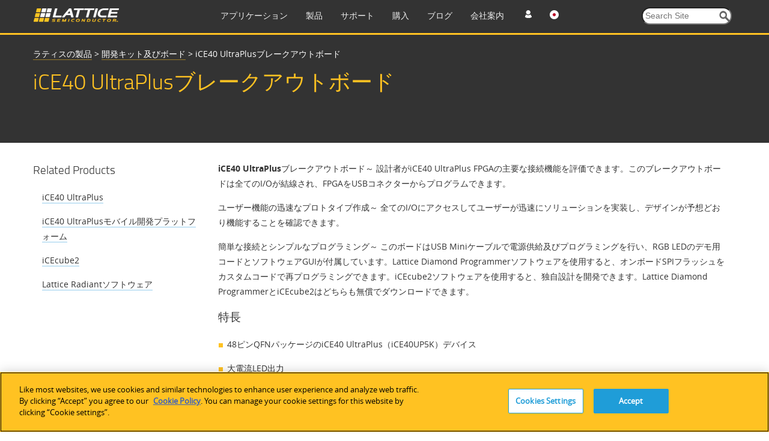

--- FILE ---
content_type: text/html; charset=utf-8
request_url: https://www.latticesemi.com/ja-JP/Products/DevelopmentBoardsAndKits/iCE40UltraPlusBreakoutBoard
body_size: 33457
content:
<!DOCTYPE html>




<!--[if IE 7]>    <html class="ie lt-ie9 ie7" lang="ja" xml:lang="ja" xmlns="http://www.w3.org/1999/xhtml"> <![endif]-->
<!--[if IE 8]>    <html class="ie lt-ie9 ie8" lang="ja" xml:lang="ja" xmlns="http://www.w3.org/1999/xhtml"> <![endif]-->
<!--[if IE 9]>    <html class="ie ie9" lang="ja" xml:lang="ja" xmlns="http://www.w3.org/1999/xhtml"> <![endif]-->
<!--[if gt IE 9]><!-->
<html lang="ja" xml:lang="ja" xmlns="http://www.w3.org/1999/xhtml">
<!--<![endif]-->
<script type="text/javascript" src="/js/jquery-1.11.1.min.js"></script>
<!-- OneTrust Cookies Consent Notice start for www.latticesemi.com -->
<script type="text/javascript" src="https://cdn.cookielaw.org/consent/8ce0ef32-b483-40ef-a516-d6ebfa92ee46-test/OtAutoBlock.js" ></script>
<script src="https://cdn.cookielaw.org/scripttemplates/otSDKStub.js"  type="text/javascript" charset="UTF-8" data-domain-script="8ce0ef32-b483-40ef-a516-d6ebfa92ee46-test" ></script>
<script type="text/javascript">
function OptanonWrapper() { }
</script>
<!-- OneTrust Cookies Consent Notice end for www.latticesemi.com -->
<head id="hHeadTag">

	<!-- Google Tag Manager -->

<script>(function(w,d,s,l,i){w[l]=w[l]||[];w[l].push({'gtm.start':

new Date().getTime(),event:'gtm.js'});var f=d.getElementsByTagName(s)[0],

j=d.createElement(s),dl=l!='dataLayer'?'&l='+l:'';j.async=true;j.src=

'https://www.googletagmanager.com/gtm.js?id='+i+dl;f.parentNode.insertBefore(j,f);

})(window,document,'script','dataLayer','GTM-MZ9QSXR');</script>

<!-- End Google Tag Manager -->

<!-- Microsoft Clarity - Heatmap -->
<script>
(function(c,l,a,r,i,t,y){
c[a]=c[a]||function(){(c[a].q=c[a].q||[]).push(arguments)};
t=l.createElement(r);t.async=1;t.src="https://www.clarity.ms/tag/"+i;
y=l.getElementsByTagName(r)[0];y.parentNode.insertBefore(t,y);
})(window, document, "clarity", "script", "dy0r78kpm3");
</script>
<!--End Microsoft Clarity - Heatmap -->

    <meta http-equiv="X-UA-Compatible" content="IE=edge" /><title>
	iCE40 UltraPlusブレークアウトボード
</title><meta name="keywords" content="iCE40 UltraPlus Breakout Board, Lattice iCE40 UltraPlus Breakout Board, " /><meta name="description" content="iCE40 UltraPlus Breakout Board is powered and programmed via a USB mini cable, and comes preloaded with RGB LED demonstration code and a software GUI.
" /><link rel="icon" type="image/x-icon" href="/images/favicon.ico" /><link rel="stylesheet" href="https://cdnjs.cloudflare.com/ajax/libs/font-awesome/4.7.0/css/font-awesome.min.css" /><meta http-equiv="content-type" content="text/html; charset=UTF-8" /><meta name="viewport" content="width=device-width, initial-scale=1.0" />
<meta name="VIcurrentDateTime" content="639044631616916916" />
<script type="text/javascript" src="/layouts/system/VisitorIdentification.js"></script>

	<!-- Conditional Loading of Swiper Stylesheet -->
<script type="text/javascript">
    if (window.innerWidth < 768 || (window.innerWidth >= 768 && window.innerWidth <= 1024)) {
    // Create a link element for the stylesheet
    var stylesheetLink = document.createElement("link");
    stylesheetLink.rel = "stylesheet";
    stylesheetLink.type = "text/css";
    stylesheetLink.href = "/css/swiperslider.css";

    // Append the link to the head of the document
    document.head.appendChild(stylesheetLink);
	
}

</script>
        <link type="text/css" href="/css/video-js.css" rel="stylesheet">
        <!--[if lte IE 7]>
        <link rel="stylesheet" type="text/css" href="http://www.latticesemi.com/css/video-js-ie7.css" />
        <![endif]-->
        <link type="text/css" rel="stylesheet" href="/css/lsc.css">

        
     
        <script type="text/javascript">
            // IE console fix
            var console = console || { log: function () { }, warn: function () { } };
            window.lattice = window.lattice || {};

            var $j = window.$j = jQuery.noConflict();

            $j(function () {
                $j(window).load(function () {
                    lattice.init($j);
                });
            });
        </script>
        <script type = "text/javascript">
            function notificationClickJQuery() {
                jQuery.ajax({
                    type: "GET",
                    url: "~/Services/SitewideNotification.svc/UpdateNotificationforUser",
                    data: '{currentnotificationid: "' + $("#lblcurrentNotificationID")[0].value + '" }',
                    contentType: "application/json; charset=utf-8",
                    dataType: "json",
                    success: function (data) {
                        jQuery('#dNotificationBar').hide();
                        return false;
                    },
                    failure: function(response) {
                        alert(response.d);
                        return true;
                    }
                });
            }
            function privacypolicyClickJQuery() {
                jQuery.ajax({
                    type: "GET",
                    url: "~/Services/SitewideNotification.svc/UpdatePrivacyPolicyforUser",
                    data: '{currentnotificationid: "' + $("#lblcurrentPrivacyPolicyID")[0].value + '" }',
                    contentType: "application/json; charset=utf-8",
                    dataType: "json",
                    success: function (data) {
                        jQuery('#dPrivacyPolicyNotificationBar').hide();
                        return false;
                    },
                    failure: function(response) {
                        alert(response.d);
                        return true;
                    }
                });
            }
        </script>
      <script type="text/javascript" src="/js/jquery.tablesorter.min.js"></script>
    

	 <script type="text/javascript">
	 function expiredReCaptcha() 
{
    //This method will execute only if Google ReCaptcha expired
    jQuery("#RecaptchaValidHiddenField").val(""); // making hidden textbox empty 
	jQuery('#CaptchaErrorMessage').html('Captcha verification failed');  
			jQuery('#CaptchaErrorMessage').css('color',"red");
}
	  var verifyCallback = function(response) {
         jQuery("#RecaptchaValidHiddenField").val("valid");
		 if (jQuery("#RecaptchaValidHiddenField").val() !== '') {  
            //jQuery('#CaptchaErrorMessage').css('color', 'green').html('Success!');  
		     jQuery(".Recaptcha span.error-message").remove();
		     jQuery(".form-buttons p.error").attr("style", "display:none");
        }  else{
		  document.getElementById("CaptchaErrorMessage").innerHTML = "Required Field";
		  }
      };
  var onloadCallback = function() {
	 grecaptcha.render('RecaptchaValidHiddenField', {
          'sitekey' : '6Lci1lYbAAAAACrENFTJJIk2M8u7qa-d2_6O6qaw',
          'callback' : verifyCallback
        });
  };
</script>
	  <script src="https://www.recaptcha.net/recaptcha/api.js?onload=onloadCallback"></script>

                              <script>!function(a){var e="https://s.go-mpulse.net/boomerang/",t="addEventListener";if("False"=="True")a.BOOMR_config=a.BOOMR_config||{},a.BOOMR_config.PageParams=a.BOOMR_config.PageParams||{},a.BOOMR_config.PageParams.pci=!0,e="https://s2.go-mpulse.net/boomerang/";if(window.BOOMR_API_key="NLFKM-QREF5-ZS5GY-TB9ZU-TEUFQ",function(){function n(e){a.BOOMR_onload=e&&e.timeStamp||(new Date).getTime()}if(!a.BOOMR||!a.BOOMR.version&&!a.BOOMR.snippetExecuted){a.BOOMR=a.BOOMR||{},a.BOOMR.snippetExecuted=!0;var i,_,o,r=document.createElement("iframe");if(a[t])a[t]("load",n,!1);else if(a.attachEvent)a.attachEvent("onload",n);r.src="javascript:void(0)",r.title="",r.role="presentation",(r.frameElement||r).style.cssText="width:0;height:0;border:0;display:none;",o=document.getElementsByTagName("script")[0],o.parentNode.insertBefore(r,o);try{_=r.contentWindow.document}catch(O){i=document.domain,r.src="javascript:var d=document.open();d.domain='"+i+"';void(0);",_=r.contentWindow.document}_.open()._l=function(){var a=this.createElement("script");if(i)this.domain=i;a.id="boomr-if-as",a.src=e+"NLFKM-QREF5-ZS5GY-TB9ZU-TEUFQ",BOOMR_lstart=(new Date).getTime(),this.body.appendChild(a)},_.write("<bo"+'dy onload="document._l();">'),_.close()}}(),"".length>0)if(a&&"performance"in a&&a.performance&&"function"==typeof a.performance.setResourceTimingBufferSize)a.performance.setResourceTimingBufferSize();!function(){if(BOOMR=a.BOOMR||{},BOOMR.plugins=BOOMR.plugins||{},!BOOMR.plugins.AK){var e=""=="true"?1:0,t="",n="aolhnjyxzcoim2loyi4q-f-be70e09bb-clientnsv4-s.akamaihd.net",i="false"=="true"?2:1,_={"ak.v":"39","ak.cp":"1093151","ak.ai":parseInt("650564",10),"ak.ol":"0","ak.cr":9,"ak.ipv":4,"ak.proto":"h2","ak.rid":"ad807f9","ak.r":44268,"ak.a2":e,"ak.m":"b","ak.n":"ff","ak.bpcip":"3.150.118.0","ak.cport":39996,"ak.gh":"23.192.164.133","ak.quicv":"","ak.tlsv":"tls1.3","ak.0rtt":"","ak.0rtt.ed":"","ak.csrc":"-","ak.acc":"","ak.t":"1768866361","ak.ak":"hOBiQwZUYzCg5VSAfCLimQ==ozQ6V7vy2KwVsL5zIVotNKtO7F3C696/OtVWuJz2PK9mZYiszypPM3/UzuTqstYjH+MjNaEb2Db7W6v0FEAh7iMeu/JPHwV3plHk/FIHjewCetFKbrVPDOMVFjd+OYah5/ZhT3VRF4OWkJPS7TvegPnA5ZCk9AorIm1MSic0848xaKhHDUDfVxCy4so26w4DzKvs6m96/KELZ4pEXhhMEWrUaZV5QLzqfEvegPJELzWD7MDjQ1tlpreY9z2jwOXZL4EUJzpwotewxVfUCZ1B6geBISQwupTOhZEZrlev3RWxY9MCcUIGrll6l8LA2u3VwnXP5ZayZG/DMkK61joWBuVLMtRVt/ov89pc6WuNMH3+xqQz1or3z9vvNGBPEeVNOOyTpeGAwGxIcY/4p+gdnq+zKjkk8Wx7dCqqpnigPWY=","ak.pv":"34","ak.dpoabenc":"","ak.tf":i};if(""!==t)_["ak.ruds"]=t;var o={i:!1,av:function(e){var t="http.initiator";if(e&&(!e[t]||"spa_hard"===e[t]))_["ak.feo"]=void 0!==a.aFeoApplied?1:0,BOOMR.addVar(_)},rv:function(){var a=["ak.bpcip","ak.cport","ak.cr","ak.csrc","ak.gh","ak.ipv","ak.m","ak.n","ak.ol","ak.proto","ak.quicv","ak.tlsv","ak.0rtt","ak.0rtt.ed","ak.r","ak.acc","ak.t","ak.tf"];BOOMR.removeVar(a)}};BOOMR.plugins.AK={akVars:_,akDNSPreFetchDomain:n,init:function(){if(!o.i){var a=BOOMR.subscribe;a("before_beacon",o.av,null,null),a("onbeacon",o.rv,null,null),o.i=!0}return this},is_complete:function(){return!0}}}}()}(window);</script></head>
  <body>
  
  <!-- Google Tag Manager (noscript) -->
<noscript><iframe src=63
height="0" width="0" style="display:none;visibility:hidden"></iframe></noscript>
<!-- End Google Tag Manager (noscript) -->

  <form method="post" action="/ja-JP/Products/DevelopmentBoardsAndKits/iCE40UltraPlusBreakoutBoard" id="mainform" enctype="multipart/form-data">
<div class="aspNetHidden">
<input type="hidden" name="__EVENTTARGET" id="__EVENTTARGET" value="" />
<input type="hidden" name="__EVENTARGUMENT" id="__EVENTARGUMENT" value="" />
<input type="hidden" name="__VIEWSTATE" id="__VIEWSTATE" value="gIpNRTdeCqBty02+WKdmTrg7s4GzXbN8+Cjz2nkseTqJsK0KJf9NQZMLg1lJVYU4ZbLXPa0TkWe3Vl45r2ugUJg9YMtSzDFLcRI6zbdpo4ECmmNqRcknwN4riBzIskOV57qYZlY5/73z4p8hO4BgovIvFztAB1X7D1zbo6by2lm6GVHqxvZSWdbZ2MTwgLDlKNwY3EWDuYzCrI2HwWLlhL3cYvMzeVglo8mCX6yQ4Wd6WSKqAcjwmEeENy+qKKzWrgcf5sK5gQ+5ZEcaa0W/HPHX4io1V4wZYkTnyI3F1C+vEjor2+2EJBErPxrs4NuV7ZK3CerzhezJXXwS8C2nLVCHIMrJeKRSXDEcnabaBf+7/ttDsEQjiKXX0n5rBpTUC4lyFBJSdiJ59dV2SkUkERR9MH+W+YaQ1QAUbbNew+agh7e9U9vbtIFrtH8OtcEW5Z6vABm1gK3/rKKfolrLz2ebrID9IuEvRBjfFMSMmV26Ka787BD+h4NNpznR72pffGXbSdhO0ttYvNRStdfiH/UwLeAnQ2GnJ1HEVaWxukU1u1UfTil4J8eYB5OOgN+kbD4ENDebQSa4KkgJPYYnhTAIl7fXFAWHQPrX9FEBqxQno3XHqV1HQl83o1hQ5jC5j13r/JUgCtebtMLCdZQxHRdRXzSc194y7B4QGdmS1f+NIZSZ9ts+MUDZYhMo3tNrz/yP/X+SU3iYkhN5YFi48+AWxo328QXAYMqEl1QuEMEREdCW9f/laFqkTJxsttL+PV2lmhE9BRHYKFoc9SKB86X0PwQLOHIRt42rBffGviwnokjipftARFOTU7U6h4J8i+VZTFWk3EXp5dl1FFS+uEaz9/x5OJC8opXZPLHa72g/K/gfPmHmJZUH1wfsZlgc/Diw2FuJqpGtWtbjR64d2PLjsRF9knJi9emz2bKm8rrFMNVzANFK5zrmvKopCbE4970OWv5W5rPH0pDDdVRgLEobnhAIW2fsDVTvQO0wKj5skkpNgrfyXEFj33BtL7ilqY0NOC4xTct08i0A0hx60Jwo2ZtjzN0+9JC/4aMyX9fTPf/y12vV3eOCjrWMHbZIlo9UwaJQBUHAdpC0+Nz0s5wn7mnxUeahJLcnHen0KEo3792Tz0aMU2Ruu30tIu6XUPJZgRe+tyinuL1iQWEIofhW6Uz6aRd1gZUPsq3eiiAtvQl6RNBafiBhYeQNK+au2QIgMVHzJStZ/n+Fa3eQMyLruwfOzHP3zWuE7q/C4Z/n+46gaCZ9pA0N5xKaFQKjSdPanVg1j9Zi8m1gbmQq+n2Aa0BMyEjHuF74247cwlfIEyV6y7wqLA8bP1DtWSR5s1CZqQdXifiqZmO3rPotc28XiDRBR4la42WudDRw7a/sU7fxXX6rth+cOzPvnJka88sBv+KulvknS3ujRVt+lUeQueQOmhNVq/NL3dgMii2Wz7rtKL4mSBvXA6UPvYIEBD0FSQSzYHBcp3dZ8egHA6nDxBbNyxMGlbT3rscsdwXyW8Na+kJucxvbpV2TerqgPxpNDsZImP/nFVu4A0D9c6Bi3t1ZMAum9W08WCMB/3nl6R52ZGwtUNr8s5Uke+e2N2CtcOi0r3K4ekvpthHkzShcGaxJJKTp/iIGJWIGhsoKRIrQRzWXRgeGZP9AZSOHmyF3Gnl3g8xa2UnCA1MeelrfATPJ55MPGFM0y0aR6+hX81NA27p4k3J1lpMR2VthYaZc4tfMxv3P7iWRfSF1TjMCueY+gf9WqdCB+wnoKYAP0klpFcY1tgF4oHy7JLJm7Qil7BDxALjGiF7tZxJDaZ19gEQ/[base64]/N6Q9WwDbU2qxSIrqasMv8A3GwFScd3iabJ9PZgJrly6sI9MpvS17FDdp8Se66GwjxsHPQGFQdhbKsVCnQqzMRabTQfGZ1NotUNuRdNBsAaaHwv4YVK21QHgIpxsZORDsLh/ODon+mp8vhQOcfGISrh43dSUzfIw5oRrEJWeyiBRedpgpYl3Pmiq2bIuatrdcD8faYjMRN3AZXEzXtBwcxOtE1k0DcrGqwECWkXGPQP1+t7QiqNqJHcCtaElAhj5NiS3FMhVwu3aPPp2DMtCcMbPg5Rr2/ECE2yqcdYzea/17EEZ+vZ1uGi2sGIcSFd0HE3YQoSuSraSJCDIMflvQRjewR/cI2Zo6kttFQMqEgDWXGKBEUWvDf+1dhTTnOFevxtTIQ5RwtsKGofM+PnQNXOyEZkst9Exb7vMgTvdrloSXEDLf+MMckbSivS8TQ5Xraym89QFI3G5yynt/CDrE72J/o5q1QNr56zOG3UeTyfh1Dsj0H+uc6mW7aXZ7pubK3alj2mDrB7relcor8vhSdluZ614jFR8bfPsxgEoP4PfGUswfsGOhHx+L/D44EBIRm6EInqE9xjANnkCREDNTUvYG0z5w4Bw87iipzlIwv0en2N6cKpaPCPvuUx2qs3byx8fFPHhcwstVtxydo4FUsdfA4FmROW3jM8uJc48fp9CZ4fnm7ACm+LNw+OJlywVIePa+nzRzq762fTvBzDPe4G7J5iatVc/JVGZ71c8qXPatQRzxv/JYFX+mIQpt43ATDqxOSk2kI34TKPCdXD/H4ZrCXiYwbbLZKn6f28zqbeM1P+zimjEBkfUyXTxrRl45qLiTJ4YHgOCFdfkFnNnHnjbQRV0CQCsEo43xXDBCqbbYQIi0hxWZ4Lvvy9VQF/uoel419mNc3zNYjf4oTVJ3mWxmthDlz3UXMc1kzx6cmDUye5Ubx3dAg/qHVptVIxj5EEiSD8RdhHEoX2opfAtXddBbcAOoM5wlgvksmIhSSJDl7kZ8YqgmHNeIrG9T700Y1Gm2D1EXiWaMODwjewHe+uCkVHz/L4EaQ1ZhCeRI7cjA/gmMTh7xv9dmUN/kn1OTRgRxprE2E4dgjRwY/BcN/05zu0vo6BhuUsYGdLmcXJfZGNxGmYWq06zjG9s9Bp7D/e7EjocN1oX0im4fHGKxcL4glL80pdpaxq45BiFaMdWKrHWo1BfOfjuVncy1LC9irgumfsZSdMSqBQ2iDoYcL6OGQa767PQ125RubxrfR1MUNGeuUXpn+Z/0vjD9JVkPkV9yDd7dFRRmspf2suyVFfIiqtvIMsm2MLE852yTykpawt3+ypiOjS39iHDMIF5zVDYXkfghJdy/VsxeLToO+ZC2wijPzLW03M6x6f+tRumLr8quFLFugtfBJs33Swmm/ZNBRMAHVgHfjH1Rlg2EpzOCsvP1PfWDggBzMqWAStQJo72yMYENd1JVIVR/L4dFO7GL4ICApSAHjgKYkgDeAo704GOTi93fAaDD6ckh0nberipja4CmnE4r+rUEG89EEMIUAqpwrj5x5JJJObvpjzDGMZaMGKy+4d+SjewxhIwJnYLWJrC7/y9exRF/lVF95rADlViJEIdagisZrNQ5I3b5M8huKTBVSDLXNIEFIPHQqaO4vcb6hOTnrad4JqLisVqDJgLktCIhr6X9EBVh+t3fpft8GQCeeHxIN9zhjjQVYojxnpPBz8Gk8pF7gudnJ5wpocCIe4RYxcGCm+dDNRH9oVFFT1h8CVti3UfCRF0Yl7KxdTICW6eJvPaIg7Q/DY3P7MPzNVRAiHkAqPpOXtHK5i0rUhMpotmpw1PgY4WMJSk/[base64]/3ZenaCpHtQdGIgIkFXQNmK3tsNxbOBP8j+1TBUg34TO616kV40dzhI0LkrvMHrTIo/xOoNHDrKHu74E3F98EtkTgTylGILBULQDkFsJLky5siQWr+iLXxM7CEjyKN0ESu0TWFgNnbkbGcRgO3fm70sp4m/[base64]/cd9oNm2D6U2xvekUW6krqm6MbcWKDZFxBARzx9XQqNcwo8VT54G4+RQTPSIboSBgoa64+cPIeGxqimTo6pPCw0rgcsFS/1Etc9sKkXZumPVFGPRHTmG3tQB4N8GMdzS61oCTPuzMqeCLwhPvn0GKgAKUCmvnaL4BupC3OzPESSzIvwRc2UNLjE4dZ4LtgZ3R4Z8SxRtAh5FbWug6zFHKklxDrf4X+XHWBjj4lBTMXDnRLurqmoN2nz+5qkR9ZgSt5Hpwe8WZ0QFo3Tj6xq8OOVm/AJLrZnDSFwpnVWX11tQWLdssBmSf8IE4tFr2UL+3DzyFo3B4/C7VMFi0msNElDqDlx0GBjO0dJF0FJnlI75UafS9fiTYZpODTXsknhQ0+hhuhxYU9TRA2LJgX3m4/gDr9kanF1OEgjFkiZ8KH/tml1o/682SN6O4T1ImjhyMwGzeW0nOlPZL8YN7n3SW9FDbDOWbOUBDCA6yiEPTMO1sKzfbE4xnX9P2E7q7li9jQj0CpzwJVMzMkXC/1Umwu65T9c7x/oxC0BEfru2TIMIYQ8QnuXx+GoN3DWiXimYLzXQGeby3ZfpYKNr1WGT5NZJskFC04NLRCgU6VgFECq7FyHQd1YatjZ/zguc45W7hxn8eHy2112zGCmvsyBvLZcXbKofuRzJPWtNdKaWy7AEJ8/NX9dCy6W34Yo/tvylsO7q0KHv0Z5Qetx3TQzkOpVcLSH2phVM9vpGkPBIFDxYkPjL07qVgz1GsizwBLWXv1I0CHSpOQ4Tc6ppsx/OeyGYOwJZ774m+i16FNdwSRYIjytPQMF1wu4S6uI89OzNY8X2nRfg4b5EwVGQSmZ8KidXAU9WQQzt+qrGZpiK5x6ELfveSfvBoE8nW+iM4zLzNsaLPSmkLfDiQCczuMUjxn/FOrWE4RHZs6SSqUYaTyjIba3PKBBSP3p/Fjba95QItGjCXbUv+NFRkzqbZHDhhc5Vy+bAvrl1F7K3xyf0CNX3/hd2Jl7wDVOSuT8G1kCKtLS73TyUIgKG/fNWwrh5TrL0xJ6P6zPIQVjmw42A87EaOwz5vFLg40G4+IFz1D5daMlEZJfC/kvNVivjYHsB8OyywdwGM5vltaS3IJAD5El2kTX23maHJ8LAMU+yAjz4KBsi48mHKZ2I/Z1f23MU/SKqUUy75ezGgRF5k/pP/1gHEAgxuJlDWbEg9G9a0PADnOfBNtOgOX/ZF1sm7Kak0If/wpZjDN31Z7IxOc7QQsaK2lOIbHu+sU05yfCfYxvr9n13SS/kEcBhFjPr+cEjr8cBBxSYqCLMwLjkbmxVSU3uUB4DDGP+BSANctMxsEvq/yaB5x2IMzxJQ8GSUlLAC6saoB1pE6i4/u5aEK847Ao6B6IKXv/[base64]/Pn6WYHNieFePOUgm9PIxD+2ryn8Jj5o/J3CNyvtFUBnxbWn20y1otMtqgAx0RCVSq6XrzMsATLOIGrG0UAsUWOnbe7uAq0DzVQdhXCxjEjCpVuoju5ccJI3Tf42rN34VUGgj2yZFTJnR6svVgCT7yJhQcL+p5DZc/09mCzVv6Ak2V/i7uLyus8zLSUNosOV2SOze5h2f5A+MXD3SP4Kb0gqNhyEzMb9Yf/O7caP3kynbGi5JE/FsiMWkCK61nKKBEj5xFibd8bUoJxS//qQ0RHOlWBxchp6kPrr3UIeRH0mfD9d7I9tV9cdVg3vAU1UjOJ3LnfAowdiSDZ83GEPAvIPw3quZckTCPPOrYFXlOoz0GG3DEDbsxUwUGujTpBVSL6LxwDIguCNHpGmLN7kr2UASEjfJ4/eQ9mpdiaAeHYNGwonGBilkj5cXrPQEYXtZkfoERrgmknf4p2uJQ8AhVQjKdH5I464wwvML8oLoc/ABks/m3X+dmwRohBtIQhOgnCm9RUINjR3ip0PSTpTuQsRja3HO+VN8O4K4ua+0q+s69Rj5GesKTB96JU9r/4AncO4JdwVuo5MhJKcjaN/H80x4HK7WXLif2EGsIOEyIAXYJdxXrTmceL9+2vK0FY8v43tPqAiQcYpcEQySmeH7zSXl7NttIMJjpVsDUmhX59nYevroaQsysmWXAgY1XO3xpOQVwr1WEzrSNkpoMSKECR+kURSLixpsFKxe+DsGcLojljc3JhRHpjr6cepU6nPDkW86JMwqO6w9apOxmNce+WhB7N/1R6kdfLMEwLr5rKcP4Mgww7km4TQ4wFaiIf2e1fB33cjr8BYeSybaoTLL0Xs9ruMl+b2UY6wJU0oaADI1/mr32+2JGrjwp4Em/kI8x1obgvQVJWqeIW8Hsxkn370s1ZsCWP2HZupQyOo3Qorc5ptKXrhYZTcX+Wqwjp63r9U00zSGnDTuFhzJzmNM9gYFUM5qVIIV560c+U93+/WjYvlX3/u0j/jNV+zGsewNKJt8v+6i6x91Ax5cdKgyFbZ+YICpJEsVwu18X8EHQ9aRdYzjM2z9lvNFRSzaJs7SdbaSwFpWrxKm2/vZXfWL990MJ7yGPmKo9ZZNvAV+kmDl0QfBgaOm/mAqoEpxu2IXthuLeHCfVNfD8+0yclnPR2mfsMhgFmYE8wsLuHtE+JQhxPTbhqVDCG85I7SkBARCO/L9Z22yeYcZeBCUq47p5oS3DIVklh7deVjuOSSDoZOf1kd+PR83TTwXfLhrzGKKX1xcXYisn+UfKgBXA/DlFANmO8xYk324ceH8nOHjpbOanAzo3AwoGgL121f3I7t3lwbmhPy9P33xIKfAQXyiQv6pf9nn2kC0QuRUQJGOItWZQcSNO11E04Sunob4iYQbvATmLELXnHuH8edWwd+DX7do6WwZV71Ji6xHmwQZlmdf0Hz8TW6UFdsaY/dTSWsN7DFqShQjYIw/6KAnNvogLIlEXO3dCsBkAXZZ57LJhU3mn7w7haaAWJ9OzNrMQlEjUJ2wxg1g0TG8TKtr6C5OkD6kfJSN3TAAmRkkoOQsQRnPlb3EEAhQLyOFw3rVHOmSX/TfVap1/EJYG0M3TqIRfdN3Qx1KB7IHkqNekPzLC0rIvYd1ksLySA1IBR3pKiGiFKVaONvIhVt2Pu2UCbxpKRGG5jJ9gWr3JosgdH0Wd/mUcbukRdFhhGI6Sliq3TxqqSG1rAbqB3LQHP8x+z4ePnwzJ++c++H0SUAC123QLxHigTBSp0o2MixDjuU+a6zxRVBmCeeB12IMxyX6TlOExwfjgmY0oWiTKxqkNAxx3r1k4AXptznHwCttcjs/8NUlOGSNnuDZIWnu4SXSetXPPddbIb9mLRNL8tA4qJqFV0nm8Wl+54YMjPn8PfL2BmBHOasYzHb6kaSqKbopM4A8ClFmqQBu9l8DDfJU5iOQDdWGhsgysGEU1E9SOSTdO9cSXit3UulEzouo6/hoYtZRZamQQ/O9V5/2JKHPI7Kgkdz4pYD4MrbvdYTq/fcnNoQOQNFGovDcon6SEkH5BnhjPdt4MT6980YSjTgkwdd/c/82u7DYS5Penxul/xuYPOaRI60J/PhfgSy0v/[base64]/e4iZu3Ve0RTPICTyyHAwP5C3wwpgrh/[base64]/7yqE8x/Y1gZP8TOJ/f3Tkk47EzCHgR3rfZqjZuzLLKWXSrhcv+NZxxjs+J5oooe0cFHo4ySneOmuMbEXD2snSCtw+2afSeUkLjy3ke4z2MiSOxfWameAsyyYUHkAlDBvfzV5rdLbfkgqjsfFdSfDFF3cfigIPVRWmfNvZ7lOA/9+pBFrLr/crSncT/Y2aMjoxzUSFkZyJU/wSpBFS8GvYlQLHJ0mDZKv8EsQ+SxzDBes2kdCOU5LzqUQKnZoIJWc8FKnW0XSlNviQD9a4BzVAIDjcu0rdtLmXlAGzTJV7/[base64]/QZoJ5UdlnBV0kfgKbOV3aILPtsA194EHrAYk/H4Cl+HoFJgv7N1RJ5vI4eg7stGNpUNOt6UCCYqWIkmshu/A5mgIm2JBSFLQ1locPDbokWI+ZC3ZmQsiIPIWiitcOA82Qy/jokNTPqEEsz9nSucXBuvGf+ip+0E/dV6DfRgVKwDHD1fRdZWMk0uMEAJGp6tiiiLWOKqL2+HZ85V3ZrsAmetY5bOjNtaA+Xw0Lnu+0KeVUK+xqnidZcCn0jSzUXqy9mFEFq2CA4lKUulq9KB7m/j19jhJeJ40AmdHUs5ss0w1yZxA9zDW4Qg2RZSoEN46rVkhwO5Eu/p8W2ojM4jgNgMXc+2biXrIr2bowgXe1QbmpKwtaSe6p9nPl5Tuf7b9edYwaiciFKQXko8jEljnQcZOtadxxKiayL0d3sb6UDtDT7N7WQf4UyNWE/gDEz6jwoY9d9A+YRHM1lgeRyGiwhJHxyc5aerbuS+Ml1GppHuni5n8d74TBSApxKC50DrvhqxoXuKDvW+SH9uR7YtJ40+CzGHTf/+WID/LMkFETKrBK9aB9V42qm5pt8+sqJAPPtAY7jVEHN2kdTbrNVOlowUQQ6WzTcijAMM/FVur6zEEncTfiZ6naHkgQZL4clFlfBowLJNqbwe6XuFEg7QVx8rxX47c/rtfedZVn1OcCtxsVb0Eb9n6+IB7Yj+V1gMORvwJk60Jn8Mfh8fo7BeNpeMDqUXCy4ytKx5sQZY7D+JVUI8iH6TeiIojtzHN+hgHWrP2kThR8tv589r8x1r5cRFL0R4RG+f8Vd9Kzr3bjsIBhCFt6iTLN+4KMX5hYyeMDuZE4EW76Y68aZLuPLAqZ/XfoNtxUcZq3HbnOFY74HOST6eaFD7M2b3yfrW1QrwJLKwqmf1zhMMG89RgYvgJsR0EkXAzC/oQ6RzGtnuJIYTMMEJXXgvR0HHyLV8eB0/NBbL8ng4sewty7Lb8De+YVx1C7ikNB5pEnY3Xin8SasDMnnZmH3uyEdvh0i7wGvAzerJrm+s560W/LoXS+ZwaIfcXKZoKWdjqZJsR3drHr1+MEF5P8AgSr2epampGe+s9TfhA15HqksKGdUoslFAFZh6ewo+PbodeJe5VqmwdhGrrKx5z/hggKDv2BEJcXhiQ6xk1Fky64kx2ThYbVpeVdnVtvJur3GE5EzAj3iugUwcTign54wlfxE63d9l5UpwmFqc7ib8fwT/0MWUhiGl3Oh0/Y0GpWAFnZK/1l24i44flIrjV0ubiT7r0wfJ8InpnYRzjEU8UGiwajHxu8IRbWtjwp4pTCG67rdTKr9i2FVyyrE5qHVLI7pcRJg6y2RusNC0wIfMZiahQit5zO/LWRhDis5zetGzHSEe1T3u1xGYDAnd9wHsA4FOXk/T6xGK0YMLasZ2M3P3J2Hudq1GoJhvyPNOowAd8vsfwjQljfloozs6P9nHXkyIWY9xvgfmIcV+VlLEFn+H1WwWGQzmDp9wOe/WcoPWE6b+25HWFHKqmB6JedCzi8XN9Sy7X8YDxuwdrh7y9LWDUFclhXZ2sN0vDhEZdO1U3BJx6Tn/ruFSXpoyooTnsAB4DcBrS2/[base64]/[base64]/Rb6u36VJUEJ9TrpMkTysLThmfNDBfsYIzZCJ1gRUnCb+smJvT1++1KilNlTs9CQHn8BWx+6pMuVIp4jqh981EfztC2HFbOm6kQH5kLNh7T6A/S0NEvu0UKO4VOI+jdpKAq84SUGFc810M+hDJJDzQ8reh950gu3JSinSdSdYjLPQZrYqDeRL3AuzGZ/NvfHileAQM/LxxPbYidER9SiNTFMvyq9oT7YmKxsBvGjqFxFU1cfLRu04uNj6TUOPbQ4fzGoJsC5NLHzlCLRsUL1YSFcsV9kQASW2iuh6URPkWbQLj8N7ckTo6BknOiHSMpxGkR7tThdRFBG1fggGx/zQX0Ty2WaL1aHAWRs2JEJA7qHmtJpvKLpi4Zmae7PFGYCvjKMcnMbIUWhHGmwQgZLekqm6anlPEAZipN3I9HhZl7k/1J+bkvvZRBpf6S9gY1pl1+MFkvZD4F4LYZ6AN6xKw47++x7vSVgZJp3lK6FHClp01IMj5g7KSIEROhz1Fyu6DBg0Zb6a2EH/tVNe5EEZMF3cdXuvN2VznIyG8MngBNgDtqWYjDrJMNfJ9azp6bB+6OpyhCapjLVvRGS/9LlA1DM527UKssUavBdvUyV7cYv5F0HiNqezIGHXlAInaN11QhUPRVOhqV0qAZkjZcILR0chqVJjVjl5Fl90Y1oNA54mNcO1Z/+VwHC5Z5noF4S2GOn/f30CtweepFIQge5KPxqewch8eZtOQisCnhOtHwHOwuQ/J1+1l8fnwcwabRo1epSAIL6YP7RXNAf4sSP7d7W83A0CDckvICcj1Ql5w5t9aYWfdSFtqts56vZ7Zc4u+UvmCJ3RP+hbOmhoJ0pGcwoIPO/fBejxDlhdjgioDORJIzdelY1wZtWAD9WPhq+MzHFTYgtUxpkYD2LZXScK7A8v0HPMunzih1Zi1JLGP9ZYraayfDrDe7dQRlF0EnycWlfe3h8ovQJVVZGYX3vJtAwUQunWJrNN+ptlvp/FvALj3/vEkjODwoYKwOUt6dOAdYkDVCvoiNExBps4tIPMfldJl3jJdHPmMqg64xidfcZK4CWIl18+x9cyxjnKqGLhnCUn+mVfu9Kz+HttqK2zpG4/Rc6MiQsU/MPJZ1tYlfTcMq2GBIUyFnciia/vQcbuiBDwBLfhbcYVch7YPcUklKgZvlV6k47q9NgKPLCu61GxXL4p6PCsEg5GqJ7sNwMzrHDZ6ceCXlpPFrVX0nt/GIRE9XLr6nT9OmcaWtEttNNzQvzyszXBqrchds7x975/EusRdDy9czQXnel0v2K7kxeP6GYYaugokvn2ER7aSlJpqucvm84/ab+DnCbNp0dP/KPU5nr3Qkt/xZEl4wR4Dbghntpnx8UZqottNgnJj/CtXbH5J8sc7Bj3rWgpVL/Lwvf/Oydo7jqxqURRzU9vc7JyaOWtn6BhGjAG/yFbUvlR3cvQ6cryqjhcwy51QAZ7b2gJne9GRw/Q9jdEdh8p8xUjh9+ouAYfRF5zdvCg9/[base64]/qUJcrrfhJufoz37qztZKyOpy/uUkz0ZV/9Hn5gUKuz3pBFcXB1/7P8nB2DMH1lOt6Q6z44CBrqytd0rnv7DDe65yHtvl+8or1HyP1RFKAxLA3ZEP17sXnU5apLbZVhQa9mFiuurUH/Jlp/Jv5r3OrQyzFF8Oj4E/10HXHYCPfjO/g+8W6IBnDzl1DYeVgb79B5Yov8gvAizyuCz2jh1s2/b2Ba6B7XuHe1haBN18BgmgQouvpOKxISnARD7qC0AigragEBv+GOsF6plnbksvbyRiuqOFXSlDQWNaTn3t2CQisEhRjdpFkmXgfLyIwT8txBq7Eiv3bEv5A8fu4rilvbArlu1nfQYl36sZn8pKqM5vuODznaJvz/bQb51DL53YuC0Z3dauDOr6rmNyQr3nqwhQ6C5gtHMZ29rcaUfXaXsD/AMjj4lWJqGtOXk/bv16+Ru9FEpD++P722Pa5fhDecbQr84swm88oRUiL3SlRYLXW/WAIcYt5oQewvEfZFMTZyr7YM0eOVlMzwMk484qCSGsUwzcii9gIoQ3zcmOJrVrucOT5fj5OR88uVt7LbnU1htc+UXIXOVvTGDuy/Xq16TRluOo5154u1W/4a+9k1rlYEQarsQKh4dfoZNay/eaCL5wRGopkA4QQkfYk18e7llGyDupQjai7/[base64]/raUHrAALIYewI8Eiz5vHs=" />
</div>

<script type="text/javascript">
//<![CDATA[
var theForm = document.forms['mainform'];
if (!theForm) {
    theForm = document.mainform;
}
function __doPostBack(eventTarget, eventArgument) {
    if (!theForm.onsubmit || (theForm.onsubmit() != false)) {
        theForm.__EVENTTARGET.value = eventTarget;
        theForm.__EVENTARGUMENT.value = eventArgument;
        theForm.submit();
    }
}
//]]>
</script>


<div class="aspNetHidden">

	<input type="hidden" name="__VIEWSTATEGENERATOR" id="__VIEWSTATEGENERATOR" value="D0E5B4D5" />
	<input type="hidden" name="__EVENTVALIDATION" id="__EVENTVALIDATION" value="XS4+gHckn4rTQN7qMZAL/WWfEJsW9guAIRGMQ2hGcLtdGotq0lCVkeokCLBXs+pX+HpaDsoqq9DSwF6lh9o3bxtOXPZgXZkUNYeUA0oe1OLYSH0EjNR8Y56AvsDfW199DJeXncb1kdLPX0sAM7bvT1+vvHvTJki2bN6FhjNqvAaBVT/poWOcUpovh+sIqg0HmfdoCW7tRVtrHvBhPdTDDXiTn0Unh8iufxsty0MGWQzUxoWGfQoZq4+L6QRG1aKb0k7kzY6rMLg0qO5Q33leYPZqGDYDtDFX/wM1X/R92sPGhu/2RYkkUgSVw3KTdQ8wXTy2yvi95HpnwOWnuvFVDNejd9SlTr1QFtHJnbfoaY5sK3usE3ILj5n8QPhz1q0E29c8OteLx0acZ4zEyvBc7FbgW5L/jma0rq/[base64]//7F2iIrKr+92Xr3kDjxTwgzKR4X3cTvQUOHQVdOBSRzbTW2OsKienEorjqA0HsLfsJw+RCK7VZvEB2/rgVUvW9Mmopfsbl1MEJIqKqSAXDYLeTCuW4=" />
</div>
	
	<script type="text/javascript">
		var linkDeleteImageUrl = '/temp/iconcache/network/16x16/link_delete.png';
	</script>
	
 	<!-- END SYSTEM WIDE NOTIFICATION -->
      
    



<!-- START STRIPE CONTAINER -->
<div class="stripeContainer headerStripe darkBackground" id="JumpAssetMainNav">
    <!-- START STRIPE CONTENT -->
    <div  class="stripeContent stickyNav">
        <div class="line">
            <div class="unit size1of4">
               <div id="desktoplogo">
                 
                           <a href="/ja-JP">
                                <img src="/-/media/LatticeSemi/Images/Common/Logo.ashx?h=23&amp;la=ja-JP&amp;mw=144&amp;w=144" class="logo" alt="Lattice Semiconductor" width="144" height="23" />
                            </a>
                   
                            <div class="line hamburgermenu">
							 <div class="unit size1of7" id="mobilemenu"><img src="/images/menu.png" alt="en" width="22px" height="22px" /></div>
							 
							 <div class="unit size4of7" id="mobilelogo"><a href="/ja-JP">
                                <img src="/-/media/LatticeSemi/Images/Common/Logo.ashx?h=23&amp;la=ja-JP&amp;mw=144&amp;w=144" class="logo" alt="Lattice Semiconductor" width="144" height="23" />
                            </a></div>
                            <div class="unit size2of7 lastUnit">
							<div class="line">
							<div  class="unit size1of3" id="profile"><img src="/images/profile_icon.png" alt="en" width="22px" height="22px" /></div>
                                <div class="unit size1of3" id="language">
                                  
									<ul>
                                        <li id="en"><img src='/images/flags/16x16/flag_usa.png' alt="en" /></li>
                                        <li id="jp"><img src='/images/flags/16x16/flag_Japan.PNG' alt="ja" /></li>
                                        <li id="cn"><img src='/images/flags/16x16/flag_china.png' alt="zh" /></li>
                                    </ul>
                                </div>
                                <div class="unit size1of3 lastUnit" id="search"><img src="/images/searchmobile.png" alt="en" width="22px" height="22px" /></div>
                                </div>
								</div>
                               
                        </div>
                    
                    
                   
                </div> 
			</div>
			<div class="unit size3of4 lastUnit">
			<div class="line">
				<div class="unit size4of5">
					<ul class="navItems">
						<li class="primaryNavigation"><a href="https://www.latticesemi.com/ja-JP/Solutions" class="nULink">アプリケーション</a><div class="menuDetails">
	<ul class="flatList actionItems stripeContent height6">
		<li><a><span class="fakeLink">産業用</span></a><div class="line menuContent">
			<div class="unit size1of4">
				<h3>
					Industrial Solution
				</h3><ul>
					<li><a href="https://www.latticesemi.com/ja-JP/Solutions/Industrial-Overview">Industrial Overview</a></li>
				</ul><h3>
					Solution Stacks
				</h3><ul>
					<li><a href="https://www.latticesemi.com/ja-JP/Solutions/Solutions/SolutionsDetails02/Automate">Lattice Automate</a></li><li><a href="https://www.latticesemi.com/ja-JP/Solutions/Solutions/SolutionsDetails02/Drive">Lattice Drive</a></li><li><a href="https://www.latticesemi.com/ja-JP/Solutions/Solutions/SolutionsDetails02/mVision">Lattice mVision</a></li><li><a href="https://www.latticesemi.com/ja-JP/Solutions/Solutions/SolutionsDetails02/sensAI">Lattice sensAI</a></li><li><a href="https://www.latticesemi.com/ja-JP/Solutions/Solutions/SolutionsDetails02/LatticeSentry">Lattice Sentry</a></li>
				</ul>
			</div><div class="unit size1of4">
				<h3>
					Automotive
				</h3><ul>
					<li><a href="https://www.latticesemi.com/ja-JP/Solutions/SolutionCategories/Automotive">Automotive Overview</a></li><li><a href="https://www.latticesemi.com/ja-JP/Solutions/Solutions/SolutionsDetails01/DriverAssistance">ADAS / Driver Assistance</a></li><li><a href="https://www.latticesemi.com/ja-JP/Solutions/Solutions/SolutionsDetails01/FunctionalSafety">Functional Safety</a></li><li><a href="https://www.latticesemi.com/ja-JP/Solutions/Solutions/SolutionsDetails01/InVehicleInfotainment">Infotainment</a></li><li><a href="https://www.latticesemi.com/ja-JP/Support/QualityAndReliability">Quality & Reliability</a></li>
				</ul>
			</div><div class="unit size1of4">
				<h3>
					Factory Automation
				</h3><ul>
					<li><a href="https://www.latticesemi.com/ja-JP/Solutions/Solutions/SolutionsDetails01/FunctionalSafety">Functional Safety</a></li><li><a href="https://www.latticesemi.com/ja-JP/Solutions/Solutions/SolutionsDetails02/MachineVision">エンベッデッドビジョン</a></li><li><a href="https://www.latticesemi.com/ja-JP/Solutions/SolutionCategories/Automotive">自動車</a></li><li><a href="https://www.latticesemi.com/ja-JP/Solutions/Solutions/SolutionsDetails02/Robotics">AI / 機械学習</a></li>
				</ul>
			</div><div class="unit size1of4 lastUnit">
				<h3>
					Other Industrial
				</h3><ul>
					<li><a href="https://www.latticesemi.com/ja-JP/Solutions/Solutions/SolutionsDetails02/Medical">HDMIインターフェースブリッジ</a></li><li><a href="https://www.latticesemi.com/ja-JP/Solutions/Solutions/SolutionsDetails02/Surveillance">Video Surveillance</a></li><li><a href="https://www.latticesemi.com/ja-JP/Solutions/Solutions/SolutionsDetails02/Embedded-Solutions">Embedded</a></li><li><a href="https://www.latticesemi.com/ja-JP/Solutions/Solutions/SolutionsDetails02/Holoscan-Sensor-Bridge-Solutions">Holoscan Sensor Bridge Solutions</a></li>
				</ul>
			</div>
		</div></li><li><a><span class="fakeLink">通信</span></a><div class="line menuContent">
			<div class="unit size1of4">
				<h3>
					Client Computing
				</h3><ul>
					<li><a href="https://www.latticesemi.com/ja-JP/Solutions/Solutions/SolutionsDetails02/Notebooks">Notebooks / PCs</a></li><li><a href="https://www.latticesemi.com/ja-JP/Solutions/Solutions/SolutionsDetails02/Printers">Printers</a></li><li><a href="https://www.latticesemi.com/ja-JP/Solutions/Solutions/SolutionsDetails02/Tablets">Tablets</a></li>
				</ul><h3>
					Solution Stacks
				</h3><ul>
					<li><a href="https://www.latticesemi.com/ja-JP/Solutions/Solutions/SolutionsDetails02/mVision">Lattice mVision</a></li><li><a href="https://www.latticesemi.com/ja-JP/Solutions/Solutions/SolutionsDetails02/ORAN">Lattice ORAN</a></li><li><a href="https://www.latticesemi.com/ja-JP/Solutions/Solutions/SolutionsDetails02/sensAI">Lattice sensAI</a></li><li><a href="https://www.latticesemi.com/ja-JP/Solutions/Solutions/SolutionsDetails02/LatticeSentry">Lattice Sentry</a></li>
				</ul>
			</div><div class="unit size1of4">
				<h3>
					データセンター＆エッジコンピューティング
				</h3><ul>
					<li><a href="https://www.latticesemi.com/ja-JP/Solutions/Solutions/SolutionsDetails02/PFR">プラットフォームレジリエンス(PFR)</a></li><li><a href="https://www.latticesemi.com/ja-JP/Solutions/Solutions/SolutionsDetails01/DatacenterSystemsServerSolutions">データセンターシステム – サーバー</a></li><li><a href="https://www.latticesemi.com/ja-JP/Solutions/Solutions/SolutionsDetails02/Lattice-OCP-Ready-Solutions-for-DC-SCM-and-HPM-CPLD-Connectivity">ストレージ</a></li><li><a href="https://www.latticesemi.com/ja-JP/Solutions/Solutions/SolutionsDetails01/DatacenterSystemsStorage">ストレージ</a></li><li><a href="https://www.latticesemi.com/ja-JP/Solutions/Solutions/SolutionsDetails01/DataCenterSwitches">Switches</a></li>
				</ul>
			</div><div class="unit size1of4">
				<h3>
					無線
				</h3><ul>
					<li><a href="https://www.latticesemi.com/ja-JP/Solutions/Solutions/SolutionsDetails01/5G">5G Open RAN</a></li><li><a href="https://www.latticesemi.com/ja-JP/Solutions/Solutions/SolutionsDetails01/HetNetSmallCellsSolutions">HetNetスモールセル</a></li><li><a href="https://www.latticesemi.com/ja-JP/Solutions/Solutions/SolutionsDetails02/LowPowerRadios">小電力無線</a></li><li><a href="https://www.latticesemi.com/ja-JP/Solutions/Solutions/SolutionsDetails02/MillimeterWaveRadios">ミリメートル波無線</a></li>
				</ul>
			</div><div class="unit size1of4 lastUnit">
				<h3>
					有線
				</h3><ul>
					<li><a href="https://www.latticesemi.com/ja-JP/Products/DesignSoftwareAndIP/IntellectualProperty/IPCore/IPCores01/10GbEthernetMAC">10GbpsイーサネットMAC</a></li><li><a href="https://www.latticesemi.com/ja-JP/Solutions/Solutions/SolutionsDetails01/HitlessUpdates">ヒットレスアップデート</a></li><li><a href="https://www.latticesemi.com/ja-JP/Solutions/Solutions/SolutionsDetails02/IntelligentSFPModules">インテリジェントSFP</a></li><li><a href="https://www.latticesemi.com/ja-JP/Products/DesignSoftwareAndIP/IntellectualProperty/ReferenceDesigns/ReferenceDesign04/RGMIItoGMIIBridge">RGMIIからGMIIへのブリッジ</a></li>
				</ul>
			</div>
		</div></li><li><a><span class="fakeLink">民生用</span></a><div class="line menuContent">
			<div class="unit size1of3">
				<h3>
					家電製品
				</h3><ul>
					<li><a href="https://www.latticesemi.com/ja-JP/Solutions/Solutions/SolutionsDetails02/IoT">AI / 機械学習</a></li><li><a href="https://www.latticesemi.com/ja-JP/Solutions/Solutions/SolutionsDetails02/VRHMD">エンベッデッドビジョン</a></li>
				</ul>
			</div><div class="unit size1of3">
				<h3>
					モバイル
				</h3><ul>
					<li><a href="https://www.latticesemi.com/ja-JP/Solutions/Solutions/SolutionsDetails02/SmartHomeSmartRoom">エンベッデッドビジョン</a></li><li><a href="https://www.latticesemi.com/ja-JP/Solutions/Solutions/SolutionsDetails02/SmartHomeControl">AI / 機械学習</a></li>
				</ul>
			</div><div class="unit size1of3 lastUnit">
				<h3>
					Solution Stacks
				</h3><ul>
					<li><a href="https://www.latticesemi.com/ja-JP/Solutions/Solutions/SolutionsDetails02/mVision">Lattice mVision</a></li><li><a href="https://www.latticesemi.com/ja-JP/Solutions/Solutions/SolutionsDetails02/sensAI">Lattice sensAI</a></li>
				</ul>
			</div>
		</div></li><li><a><span class="fakeLink">Aerospace & Defense</span></a><div class="line menuContent">
			<div class="unit size1of4">
				<h3>
					Avionics and UAVs
				</h3><ul>
					<li><a href="https://www.latticesemi.com/ja-JP/Solutions/Solutions/SolutionsDetails01/Avionics">Avionics</a></li><li><a href="https://www.latticesemi.com/ja-JP/Solutions/Solutions/SolutionsDetails02/UAVs">UAVs</a></li>
				</ul><h3>
					Solution Stacks
				</h3><ul>
					<li><a href="https://www.latticesemi.com/ja-JP/Solutions/Solutions/SolutionsDetails02/mVision">mVision</a></li><li><a href="https://www.latticesemi.com/ja-JP/Solutions/Solutions/SolutionsDetails02/sensAI">sensAI</a></li>
				</ul>
			</div><div class="unit size1of4">
				<h3>
					MILCOM
				</h3><ul>
					<li><a href="https://www.latticesemi.com/ja-JP/Solutions/Solutions/SolutionsDetails02/Software-Defined-Radio">Software Defined Radio</a></li><li><a href="https://www.latticesemi.com/ja-JP/Solutions/Solutions/SolutionsDetails02/satellite-communications">Satellite Communications</a></li>
				</ul>
			</div><div class="unit size1of4">
				<h3>
					Space
				</h3><ul>
					<li><a href="https://www.latticesemi.com/ja-JP/Solutions/Solutions/SolutionsDetails02/Space">New Space</a></li><li><a href="https://www.latticesemi.com/ja-JP/Solutions/Solutions/SolutionsDetails02/Launchers">Launchers</a></li>
				</ul>
			</div><div class="unit size1of4 lastUnit">
				<h3>
					Guidance Systems
				</h3><ul>
					<li><a href="https://www.latticesemi.com/ja-JP/Solutions/Solutions/SolutionsDetails01/GuidanceSystems">Missiles</a></li><li><a href="https://www.latticesemi.com/ja-JP/Solutions/Solutions/SolutionsDetails02/smart-munitions">Smart Munitions</a></li>
				</ul>
			</div>
		</div></li><li><a><span class="fakeLink">Edge AI</span></a><div class="line menuContent">
			<div class="unit size1of1 lastUnit">
				<h3>
					Edge AI Solution
				</h3><ul>
					<li><a href="https://www.latticesemi.com/ja-JP/Solutions/Lattice-Intelligent-Edge-AI-and-FPGA-Solutions">Edge AI Overview</a></li>
				</ul>
			</div>
		</div></li><li><a><span class="fakeLink">Security</span></a><div class="line menuContent">
			<div class="unit size1of2">
				<h3>
					FPGA-Based Security
				</h3><ul>
					<li><a href="https://www.latticesemi.com/ja-JP/Solutions/Lattice-FPGA-Security-Solutions">Security Overview</a></li>
				</ul>
			</div><div class="unit size1of2 lastUnit">
				<h3>
					Solution Stacks
				</h3><ul>
					<li><a href="https://www.latticesemi.com/ja-JP/Solutions/Solutions/SolutionsDetails02/LatticeSentry">Lattice Sentry</a></li>
				</ul>
			</div>
		</div></li>
	</ul>
</div></li><li class="primaryNavigation"><a href="https://www.latticesemi.com/ja-JP/Products" class="nULink">製品</a><div class="menuDetails">
	<ul class="flatList actionItems stripeContent height3">
		<li><a><span class="fakeLink">プログラマブルロジック</span></a><div class="line menuContent">
			<div class="unit size1of4">
				<h3>
					Control & Security FPGA
				</h3><ul>
					<li><a href="https://www.latticesemi.com/ja-JP/Products/FPGAandCPLD/MachXO5-NX">MachXO5-NX</a></li><li><a href="https://www.latticesemi.com/ja-JP/Products/FPGAandCPLD/Mach-NX">Mach-NX</a></li><li><a href="https://www.latticesemi.com/ja-JP/Products/FPGAandCPLD/MachXO4">MachXO4</a></li><li><a href="https://www.latticesemi.com/ja-JP/Products/FPGAandCPLD/MachXO3D">MachXO3D</a></li><li><a href="https://www.latticesemi.com/ja-JP/Products/FPGAandCPLD/MachXO3">MachXO3</a></li><li><a href="https://www.latticesemi.com/ja-JP/Products/FPGAandCPLD/MachXO2">MachXO2</a></li><li><a href="https://www.latticesemi.com/ja-JP/Products/PowerAndClockDevices/PlatformManager2">L-ASC10</a></li>
				</ul><h3>
					Platforms
				</h3><ul>
					<li><a href="https://www.latticesemi.com/ja-JP/Solutions/Solutions/SolutionsDetails02/Avant">Lattice Avant</a></li><li><a href="https://www.latticesemi.com/ja-JP/Solutions/Solutions/SolutionsDetails02/LatticeNexus">Lattice Nexus</a></li><li><a href="https://www.latticesemi.com/ja-JP/Solutions/Solutions/SolutionsDetails02/Lattice-Nexus-2">Lattice Nexus 2</a></li>
				</ul>
			</div><div class="unit size1of4">
				<h3>
					General Purpose FPGA
				</h3><ul>
					<li><a href="https://www.latticesemi.com/ja-JP/Products/FPGAandCPLD/Avant-X">Avant-X</a></li><li><a href="https://www.latticesemi.com/ja-JP/Products/FPGAandCPLD/Avant-G">Avant-G</a></li><li><a href="https://www.latticesemi.com/ja-JP/Products/FPGAandCPLD/Avant-E">Avant-E</a></li><li><a href="https://www.latticesemi.com/ja-JP/Products/FPGAandCPLD/Certus-N2">Certus-N2</a></li><li><a href="https://www.latticesemi.com/ja-JP/Products/FPGAandCPLD/CertusPro-NX">CertusPro-NX</a></li><li><a href="https://www.latticesemi.com/ja-JP/Products/FPGAandCPLD/Certus-NX">Certus-NX</a></li><li><a href="https://www.latticesemi.com/ja-JP/Products/FPGAandCPLD/ECP5">ECP5 & ECP5-5G</a></li>
				</ul>
			</div><div class="unit size1of4">
				<h3>
					Ultra Low Power FPGA
				</h3><ul>
					<li><a href="https://www.latticesemi.com/ja-JP/Products/FPGAandCPLD/iCE40UltraPlus">iCE40 UltraPlus</a></li><li><a href="https://www.latticesemi.com/ja-JP/Products/FPGAandCPLD/iCE40Ultra">iCE40 Ultra</a></li><li><a href="https://www.latticesemi.com/ja-JP/Products/FPGAandCPLD/iCE40Ultra">iCE40 UltraLite</a></li><li><a href="https://www.latticesemi.com/ja-JP/Products/FPGAandCPLD/iCE40">iCE40 LP/HX</a></li>
				</ul>
			</div><div class="unit size1of4 lastUnit">
				<h3>
					Video Connection FPGA
				</h3><ul>
					<li><a href="https://www.latticesemi.com/ja-JP/Products/FPGAandCPLD/CrossLink-NX">CrossLinkU-NX</a></li><li><a href="https://www.latticesemi.com/ja-JP/Products/FPGAandCPLD/CrossLink-NX">CrossLink-NX</a></li><li><a href="https://www.latticesemi.com/ja-JP/Products/FPGAandCPLD/CrossLinkPlus">CrossLinkPlus</a></li><li><a href="https://www.latticesemi.com/ja-JP/Products/FPGAandCPLD/CrossLink">CrossLink</a></li>
				</ul>
			</div><div class="unit size1of4 lastUnit">
				<h4>
					<a href="https://www.latticesemi.com/ja-JP/Products">VIEW ALL DEVICES&nbsp;&nbsp;&nbsp;&nbsp; &#8594;</a>
				</h4>
			</div>
		</div></li><li><a><span class="fakeLink">Software Tools</span></a><div class="line menuContent">
			<div class="unit size1of1 lastUnit">
				<h3>
					Software Tools
				</h3><ul>
					<li><a href="https://www.latticesemi.com/ja-JP/Products/DesignSoftwareAndIP/FPGAandLDS/LatticeDiamond">Lattice Diamond</a></li><li><a href="https://www.latticesemi.com/ja-JP/Products/DesignSoftwareAndIP/FPGAandLDS/LatticePropel">Lattice Propel</a></li><li><a href="https://www.latticesemi.com/ja-JP/Products/DesignSoftwareAndIP/FPGAandLDS/Radiant">Lattice Radiant</a></li><li><a href="https://www.latticesemi.com/ja-JP/Products/DesignSoftwareAndIP/AIML/LatticesensAIStudio">Lattice sensAI Studio</a></li><li><a href="https://www.latticesemi.com/ja-JP/Products/DesignSoftwareAndIP/AIML/Lattice-sensAI-Edge-Vision-Engine-SDK">Lattice sensAI EVE SDK</a></li><li><a href="https://www.latticesemi.com/ja-JP/Support/Licensing">Software Licensing</a></li>
				</ul>
			</div><div class="unit size1of1 lastUnit">
				<h4>
					<a href="https://www.latticesemi.com/ja-JP/Products/DesignSoftwareAndIP">VIEW ALL SOFTWARE TOOLS&nbsp;&nbsp;&nbsp;&nbsp; &#8594;</a>
				</h4>
			</div>
		</div></li><li><a><span class="fakeLink">Solutions</span></a><div class="line menuContent">
			<div class="unit size1of2">
				<h3>
					Solutions
				</h3><ul>
					<li><a href="https://www.latticesemi.com/ja-JP/Solutions/Solutions/SolutionsDetails01/CommunitySourced">Community Sourced</a></li><li><a href="https://www.latticesemi.com/solutionsearch?qiptype=bb168d29ad6b40769878f160546890de&amp;active=demo">Demos</a></li><li><a href="https://www.latticesemi.com/solutionsearch?qiptype=6da9534f318a4969a6b5e7dc9081bdba&amp;active=ipcore">IP Cores</a></li><li><a href="https://www.latticesemi.com/ja-JP/Products/DesignSoftwareAndIP/IntellectualProperty/IP-Modules/Lattice-IP-Modules">IP Modules</a></li><li><a href="https://www.latticesemi.com/solutionsearch?qiptype=982db688d64345bbb3af29e62fee1dc3&amp;active=board">Kits & Boards</a></li><li><a href="https://www.latticesemi.com/solutionsearch?qiptype=3614c818569f4eecb0602ba20a521a41&amp;active=refdesign">Reference Designs</a></li><li><a href="https://www.latticesemi.com/ja-JP/Products/ProgrammingHardware">Programming Hardware</a></li><li><a href="https://www.latticesemi.com/ja-JP/Solutions/Solutions/SolutionsDetails02/Embedded-Solutions">Embedded</a></li>
				</ul>
			</div><div class="unit size1of2 lastUnit">
				<h3>
					Solution Stacks
				</h3><ul>
					<li><a href="https://www.latticesemi.com/ja-JP/Solutions/Solutions/SolutionsDetails02/Automate">Lattice Automate</a></li><li><a href="https://www.latticesemi.com/ja-JP/Solutions/Solutions/SolutionsDetails02/Drive">Lattice Drive</a></li><li><a href="https://www.latticesemi.com/ja-JP/Solutions/Solutions/SolutionsDetails02/mVision">Lattice mVision</a></li><li><a href="https://www.latticesemi.com/ja-JP/Solutions/Solutions/SolutionsDetails02/ORAN">Lattice ORAN</a></li><li><a href="https://www.latticesemi.com/ja-JP/Solutions/Solutions/SolutionsDetails02/sensAI">Lattice sensAI</a></li><li><a href="https://www.latticesemi.com/ja-JP/Solutions/Solutions/SolutionsDetails02/LatticeSentry">Lattice Sentry</a></li>
				</ul>
			</div><div class="unit size1of2 lastUnit">
				<h4>
					<a href="https://www.latticesemi.com/solutionsearch">VIEW ALL SOLUTIONS&nbsp;&nbsp;&nbsp;&nbsp; &#8594;</a>
				</h4>
			</div>
		</div></li>
	</ul>
</div></li><li class="primaryNavigation"><a href="https://www.latticesemi.com/ja-JP/Support" class="nULink">サポート</a><div class="menuDetails">
	<ul class="flatList actionItems stripeContent height6">
		<li><a><span class="fakeLink">テクニカルサポート</span></a><div class="line menuContent">
			<div class="unit size1of1 lastUnit">
				<h3>
					Support
				</h3><ul>
					<li><a href="https://latticesemiconductor.zohodesk.com/portal/en/kb">回答データベース</a></li><li><a href="https://www.latticesemi.com/Support/SubmitTechSupport">テクニカルサポートを受ける</a></li><li><a href="https://www.latticesemi.com/en/support/SubmitTechSupport">Customer Information Request</a></li>
				</ul>
			</div><div class="unit size1of1 lastUnit">
				<h4>
					<a href="https://www.latticesemi.com/ja-JP/Support">EXPLORE HELP CENTER&nbsp;&nbsp;&nbsp;&nbsp; &#8594;</a>
				</h4>
			</div>
		</div></li><li><a><span class="fakeLink">ライセンス</span></a><div class="line menuContent">
			<div class="unit size1of1 lastUnit">
				<h3>
					Software Licensing
				</h3><ul>
					<li><a href="https://www.latticesemi.com/Support/Licensing">Licensing Support Center</a></li><li><a href="https://www.latticesemi.com/ja-JP/Support/LatticeIPSupport">IP Licensing Support</a></li><li><a href="https://www.latticesemi.com/Support/Licensing/IPCore/IPCoreNew">New IP License Request</a></li><li><a href="https://www.latticesemi.com/ja-JP/Support/Lattice-IP-License-Bundles">IP License Bundles</a></li><li><a href="https://www.latticesemi.com/Support/Licensing/AcademicLicense/Academic%20License%20Request%20Form">Academic License Request</a></li>
				</ul>
			</div>
		</div></li><li><a><span class="fakeLink">品質及び信頼性</span></a><div class="line menuContent">
			<div class="unit size1of1 lastUnit">
				<h3>
					Quality & Reliability
				</h3><ul>
					<li><a href="https://www.latticesemi.com/ja-JP/Support/QualityAndReliability">品質及び信頼性のホーム</a></li><li><a href="https://www.latticesemi.com/ja-JP/Support/QualityAndReliability/ExportClassification">輸出分類情報</a></li><li><a href="https://www.latticesemi.com/ja-JP/Support/PCN">製品変更のお知らせ（PCN）</a></li><li><a href="https://www.latticesemi.com/ja-JP/Support/PartNumberReferenceGuide">品番参考ガイド</a></li><li><a href="https://www.latticesemi.com/en/support/SubmitTechSupport">Customer Information Request</a></li>
				</ul>
			</div>
		</div></li><li><a><span class="fakeLink">サービス</span></a><div class="line menuContent">
			<div class="unit size1of4">
				<h3>
					Design Services
				</h3><ul>
					<li><a href="https://www.latticesemi.com/ja-JP/Support/LatticeDesignGroup">Lattice Design Group</a></li><li><a href=""></a></li><li><a href="https://www.latticesemi.com/ja-JP/Support/ProductCustomization">Product Services</a></li>
				</ul><h3>
					
				</h3><ul>
					<li><a href=""></a></li>
				</ul>
			</div><div class="unit size1of4">
				<h3>
					Secure Supply Chain
				</h3><ul>
					<li><a href="https://www.latticesemi.com/ja-JP/Solutions/Solutions/SolutionsDetails02/LatticeSupplyGuard">Lattice SupplyGuard</a></li>
				</ul>
			</div><div class="unit size1of4">
				<h3>
					Training
				</h3><ul>
					<li><a href="https://www.latticesemi-insights.com/">Lattice Insights</a></li>
				</ul>
			</div><div class="unit size1of4 lastUnit">
				<h3>
					Discontinued Products
				</h3><ul>
					<li><a href="https://www.latticesemi.com/ja-JP/Support/MatureAndDiscontinuedDevices">Mature & Discontinued Devices</a></li>
				</ul>
			</div>
		</div></li><li><a><span class="fakeLink">レガシーデバイス及びソフトウェア</span></a><div class="line menuContent">
			<div class="unit size1of1 lastUnit">
				<h3>
					Legacy Products
				</h3><ul>
					<li><a href="https://www.latticesemi.com/ja-JP/Support/SoftwareArchive">FPGAソフトウェアアーカイブ</a></li><li><a href="https://www.latticesemi.com/ja-JP/Support/ASSPSoftwareArchive">Silicon Imageソフトウェアアーカイブ</a></li>
				</ul>
			</div>
		</div></li><li><a><span class="fakeLink">Lattice Partner Network</span></a><div class="line menuContent">
			<div class="unit size1of2">
				<h3>
					Partner Program
				</h3><ul>
					<li><a href="https://www.latticesemi.com/ja-JP/Support/Partner-Network">Program Overview</a></li><li><a href="https://www.latticesemi.com/ja-JP/Support/Partners">Find Partners</a></li><li><a href="https://www.latticesemi.com/solutionsearch?&amp;qprovider=3e052bdbb99a4c2691d18011e3a24fdf,5233e49f3f684c95a9db94ab3aed059c,1355762face7416da88444b50acab913,edf1088dea6b4972b73b44fad51554ad,47f66166aa4d48599a7df5ef20cae2a2,14d45119e9ce435a962cd7b6c3036e78,a784f36edaf840f8b6908faf3443f7c2,71d36ac2ef8e488abc0bc0c5c4c4e7f3,b08027d6cadc4efdab09ed480e186731,e4fb27cb7bd24c4c96545dccbb6daed0,ea3c5a961c5649f68d8267ee43086d35,358ab1e5969245e5ab3ecf5964b1ec17​  ​">Explore Partner Solutions</a></li>
				</ul>
			</div><div class="unit size1of2 lastUnit">
				<h3>
					Partner Type
				</h3><ul>
					<li><a href="https://www.latticesemi.com/support/partners.aspx?qparttype=3fcabf6c16c647968c89942cd13e2a54">IP Cores</a></li><li><a href="https://www.latticesemi.com/support/partners.aspx?qparttype=d6eef479dc0c4e109dec6f5de39d5812">Design Services</a></li><li><a href="https://www.latticesemi.com/support/partners.aspx?qparttype=08cc134c4b4f46e08010e44dfd4b7043">Boards</a></li><li><a href="https://www.latticesemi.com/support/partners.aspx?qparttype=a26cc42771d949b5837f9be415f95e2e">Programming Services</a></li><li><a href="https://www.latticesemi.com/ja-JP/Support/Partners">EDA </a></li><li><a href="https://www.latticesemi.com/ja-JP/Support/Partners">Embedded</a></li>
				</ul>
			</div>
		</div></li>
	</ul>
</div></li><li class="primaryNavigation"><a href="https://www.latticesemi.com/ja-JP/Buy/SalesLocator" class="nULink">購入</a><div class="menuDetails">
	<ul class="flatList actionItems stripeContent height5">
		<li><a><span class="fakeLink">南北アメリカ地域セールス</span></a><div class="line menuContent">
			<div class="unit size1of1 lastUnit">
				<h3>
					Sales Locator
				</h3><ul>
					<li><a href="https://www.latticesemi.com/Buy/SalesLocator.aspx?loc=74F89870335446AB993BD70BB67F209E">ブラジル</a></li><li><a href="https://www.latticesemi.com/Buy/SalesLocator.aspx?loc=CC8751866A1A405AA93FB2C743A61159">カナダ</a></li><li><a href="https://www.latticesemi.com/Buy/SalesLocator.aspx?loc=3F844FA3FC034BD79249267F15208E65">メキシコ</a></li><li><a href="https://www.latticesemi.com/Buy/SalesLocator.aspx?loc=02D1DC98A6F949BAB8EB61B94AA2B274">プエルトリコ</a></li><li><a href="https://www.latticesemi.com/Buy/SalesLocator.aspx?loc=B22CA382BCD9497990EFBEACF5897407">アメリカ</a></li>
				</ul>
			</div><div class="unit size1of1 lastUnit">
				<h4>
					<a href="https://www.latticesemi.com/Buy/SalesLocator.aspx?loc=4721A7D5228C4A459CCDB00C4AD7B745">VIEW ALL&nbsp;&nbsp;&nbsp;&nbsp; &#8594;</a>
				</h4>
			</div>
		</div></li><li><a><span class="fakeLink">ヨーロッパ・アフリカ地域セールス</span></a><div class="line menuContent">
			<div class="unit size1of1 lastUnit">
				<h3>
					Sales Locator
				</h3><ul>
					<li><a href="https://www.latticesemi.com/Buy/SalesLocator.aspx?loc=DFD74C9F2D4B434BB400F68E0CAEC109">フィンランド</a></li><li><a href="https://www.latticesemi.com/Buy/SalesLocator.aspx?loc=171D28DDC08349C1A8267772FDFEB442">フランス</a></li><li><a href="https://www.latticesemi.com/Buy/SalesLocator.aspx?loc=78B777A06EF845BBA57839C084B0DB66">ドイツ</a></li><li><a href="https://www.latticesemi.com/Buy/SalesLocator.aspx?loc=49D9E3960E014D858D6FDAE3D9118C0E">イスラエル</a></li><li><a href="https://www.latticesemi.com/Buy/SalesLocator.aspx?loc=341C8947085D47FCA57ABE17B863962F">イタリア</a></li><li><a href="https://www.latticesemi.com/Buy/SalesLocator.aspx?loc=A664784F3FC44C248523D10FDAD2E3E7">ノルウェー</a></li><li><a href="https://www.latticesemi.com/Buy/SalesLocator.aspx?loc=CA759DC8DE6A4C24B6214F25920BEA8A">スペイン</a></li><li><a href="https://www.latticesemi.com/Buy/SalesLocator.aspx?loc=C6F72D45022A445BA3ACBA604F9F44E1">スウェーデン</a></li><li><a href="https://www.latticesemi.com/Buy/SalesLocator.aspx?loc=A3769F1BD0DF41E18F11F51A02A45DCE">イギリス</a></li>
				</ul>
			</div><div class="unit size1of1 lastUnit">
				<h4>
					<a href="https://www.latticesemi.com/Buy/SalesLocator.aspx?loc=56406BCD8BF24AD3B2FB1D36EAE47C14">VIEW ALL&nbsp;&nbsp;&nbsp;&nbsp; &#8594;</a>
				</h4>
			</div>
		</div></li><li><a><span class="fakeLink">アジア太平洋地域セールス</span></a><div class="line menuContent">
			<div class="unit size1of1 lastUnit">
				<h3>
					Sales Locator
				</h3><ul>
					<li><a href="https://www.latticesemi.com/Buy/SalesLocator.aspx?loc=7F8D51D079FE48E38C541D9598987304">オーストラリア</a></li><li><a href="https://www.latticesemi.com/Buy/SalesLocator.aspx?loc=1BF85C6578DF4AE7919633E4AFF9416E">中国</a></li><li><a href="https://www.latticesemi.com/Buy/SalesLocator.aspx?loc=ACBD88BEC2884BF19239F551E81055B7">インド</a></li><li><a href="https://www.latticesemi.com/Buy/SalesLocator.aspx?loc=629E693BD3BE454BA6C118B8FE49DDEB">インドネシア</a></li><li><a href="https://www.latticesemi.com/Buy/SalesLocator.aspx?loc=C1F83B11B8CA42EDA0E74619D3408D89">日本</a></li><li><a href="https://www.latticesemi.com/Buy/SalesLocator.aspx?loc=5B0541ED60124FC7B3BAE82DC6E8A13D">シンガポール</a></li><li><a href="https://www.latticesemi.com/Buy/SalesLocator.aspx?loc=B02FB08BD35247598F9FAE9D72B409AB">韓国</a></li><li><a href="https://www.latticesemi.com/Buy/SalesLocator.aspx?loc=756801F046C24109B9744313514EFD9D">台湾</a></li><li><a href="https://www.latticesemi.com/Buy/SalesLocator.aspx?loc=176373FF64DE4509A517E896C8DF0B97">ベトナム</a></li>
				</ul>
			</div><div class="unit size1of1 lastUnit">
				<h4>
					<a href="https://www.latticesemi.com/Buy/SalesLocator.aspx?loc=537DBFB9B472419A9CACF6739C609178">VIEW ALL&nbsp;&nbsp;&nbsp;&nbsp; &#8594;</a>
				</h4>
			</div>
		</div></li><li><a><span class="fakeLink">オンラインストア</span></a><div class="line menuContent">
			<div class="unit size1of1 lastUnit">
				<h3>
					Lattice Products
				</h3><ul>
					<li><a href="https://www.latticesemi.com/ja-JP/Buy/BuyOnline/SiliconDevices">半導体デバイス</a></li><li><a href="https://www.latticesemi.com/ja-JP/Buy/BuyOnline/SoftwareCablesandBoards">ソフトウェア、ケーブル、及びボード</a></li>
				</ul>
			</div><div class="unit size1of1 lastUnit">
				<h4>
					<a href="https://www.latticesemi.com/ja-JP/Buy/BuyOnline">BUY ONLINE&nbsp;&nbsp;&nbsp;&nbsp; &#8594;</a>
				</h4>
			</div>
		</div></li><li><a><span class="fakeLink">製造中止商品</span></a><div class="line menuContent">
			<div class="unit size1of1 lastUnit">
				<h3>
					Discontinued Products
				</h3><ul>
					<li><a href="https://www.latticesemi.com/Support/MatureAndDiscontinuedDevices.aspx#ProgrammableLogicDistributors">ロチェスターエレクトロニクス‎</a></li><li><a href="https://www.latticesemi.com/Support/MatureAndDiscontinuedDevices.aspx#ProgrammableLogicDistributors">アロー・エレクトロニクス</a></li>
				</ul>
			</div>
		</div></li>
	</ul>
</div></li><li class="primaryNavigation"><a href="https://www.latticesemi.com/ja-JP/Blog" class="nULink">ブログ</a></li><li class="primaryNavigation"><a href="https://www.latticesemi.com/ja-JP/About" class="nULink">会社案内</a><div class="menuDetails">
	<ul class="flatList actionItems stripeContent height4">
		<li><a><span class="fakeLink">会社情報</span></a><div class="line menuContent">
			<div class="unit size1of1 lastUnit">
				<h3>
					About Lattice
				</h3><ul>
					<li><a href="https://www.latticesemi.com/ja-JP/About">会社情報</a></li><li><a href="https://www.latticesemi.com/ja-JP/About/ESG">企業責任</a></li><li><a href="https://www.latticesemi.com/ja-JP/About/ContactUs">お問い合わせ</a></li>
				</ul>
			</div>
		</div></li><li><a><span class="fakeLink">投資家情報</span></a><div class="line menuContent">
			<div class="unit size1of1 lastUnit">
				<h3>
					Investor Relations
				</h3><ul>
					<li><a href="https://www.latticesemi.com/ja-JP/About/InvestorRelations">Investor Overview</a></li><li><a href="https://ir.latticesemi.com/investor-overview/shareholder-services/online-investor-kit">オンライン投資家キット</a></li><li><a href="https://ir.latticesemi.com/investor-overview/shareholder-services/investor-faqs">投資家のよくある質問</a></li><li><a href="https://ir.latticesemi.com/investor-overview/corporate-governance/board-of-directors">取締役会</a></li><li><a href="https://www.latticesemi.com/ja-JP/About/Management">役員紹介</a></li><li><a href="https://ir.latticesemi.com/investor-overview/highlights">コーポレートガバナンス</a></li><li><a href="https://ir.latticesemi.com/investor-overview/financial-information/sec-filings">SEC ファイリング</a></li><li><a href="https://ir.latticesemi.com/investor-overview/quarterly-earnings">四半期決算</a></li><li><a href="https://ir.latticesemi.com/investor-overview/analysts">アナリスト</a></li><li><a href="https://www.latticesemi.com/ja-JP/About/EthicsContactInformation">企業倫理</a></li>
				</ul>
			</div>
		</div></li><li><a><span class="fakeLink">プレスルーム</span></a><div class="line menuContent">
			<div class="unit size1of1 lastUnit">
				<h3>
					Newsroom
				</h3><ul>
					<li><a href="https://www.latticesemi.com/ja-JP/About/Newsroom">ニュースとプレスリリース</a></li><li><a href="https://www.latticesemi.com/ja-JP/Blog">Blogs</a></li><li><a href="https://www.latticesemi.com/ja-JP/About/Newsroom/Events">今後の製品イベント</a></li><li><a href="https://www.latticesemi.com/ja-JP/About/Newsroom/ImageLibrary">画像ライブラリー</a></li><li><a href="https://www.latticesemi.com/ja-JP/About/Newsroom/VideoLibrary">ビデオライブラリ</a></li><li><a href="https://www.latticesemi.com/ja-JP/About/Newsroom/Webinars">Webinar Library</a></li><li><a href="https://www.latticesemi.com/ja-JP/About/Newsroom/MediaContacts">メディアコンタクト</a></li>
				</ul>
			</div>
		</div></li><li><a><span class="fakeLink">採用情報</span></a><div class="line menuContent">
			<div class="unit size1of1 lastUnit">
				<h3>
					Careers
				</h3><ul>
					<li><a href="https://www.latticesemi.com/ja-JP/About/Jobs">仕事内容</a></li><li><a href="https://careers-latticesemi.icims.com/jobs/intro?hashed=-625919477&amp;mobile=false&amp;width=1378&amp;height=500&amp;bga=true&amp;needsRedirect=false&amp;jan1offset=-480&amp;jun1offset=-420">募集の検索</a></li><li><a href="https://www.latticesemi.com/ja-JP/About/Jobs/OurBenefits">ベネフィットについて</a></li>
				</ul>
			</div>
		</div></li>
	</ul>
</div></li>
						<li class="flushRight" onclick="showloginDropdown()">
						<div class="dropdown dropbtn">
						
						<div id="myDropdown" class="dropdown-content">
						
<a href="/ja-JP/Accounts/SignIn" id="header_0_ctl06_SignInLink">Sign In</a>
						
<div class="nooverflow"><a href="/ja-JP/Accounts/AccountRegister" id="header_0_ctl07_aRegister">Register</a></div>
						</div>
						</div>
						</li>
						<li class="languageSelectionContainer  noOver">
							

    
        <ul class="languageOverlay darkBackground" id="languageOverlay">
			
					<li> 
                        
						<a href="/en/Products/DevelopmentBoardsAndKits/iCE40UltraPlusBreakoutBoard" >
                            <img src='/images/flags/16x16/flag_usa.png' alt="en"/>
						</a>
					</li>
				
					<li class='visibleLanguage'> 
                        
						<a href="/ja-JP/Products/DevelopmentBoardsAndKits/iCE40UltraPlusBreakoutBoard" >
                            <img src='/images/flags/16x16/flag_Japan.PNG' alt="ja"/>
						</a>
					</li>
				
					<li> 
                        
						<a href="/zh-CN/Products/DevelopmentBoardsAndKits/iCE40UltraPlusBreakoutBoard" >
                            <img src='/images/flags/16x16/flag_china.png' alt="zh"/>
						</a>
					</li>
				
        </ul>
         <span id="curlang" style="display:none;">ja-JP</span>

						</li>
					</ul> 
				</div>
				<div class="unit size1of5 lastUnit">
					
					<div id="header_0_CoveoSearchPanel" class="searchwrapper">
	
                        <label for="txtboxSearch">
						<input name="header_0$ctl05$TXTQuery" type="text" id="header_0_ctl05_TXTQuery" aria-label="Enter search text" autocomplete="off" placeHolder="Search Site" onkeydown="if (event.keyCode == 13) { location.href = &#39;/Search.aspx?&amp;lcid=9&amp;q=&#39; + encodeURIComponent(document.getElementById(&#39;header_0_ctl05_TXTQuery&#39;).value) + &#39;&amp;t=&#39; + (-new Date().getTimezoneOffset()); return false; }" />
							
                                
                        </label>
                       <img alt="" id="header_0_ctl05_BTNSearch" title="Search" aria-label="Search Site" class="search-button" onclick="location.href = &#39;/Search.aspx?&amp;lcid=9&amp;q=&#39; + encodeURIComponent(document.getElementById(&#39;header_0_ctl05_TXTQuery&#39;).value) + &#39;&amp;t=&#39; + (-new Date().getTimezoneOffset()); return false;" src="/images/search.png" />
			        
                       
                    
</div>
				</div>
			</div>
			</div>
        </div>
    </div>
	
</div>
<script>
/* When the user clicks on the button, 
toggle between hiding and showing the dropdown content */
function showloginDropdown() {
  if (!document.getElementById("myDropdown").classList.contains("show"))
  document.getElementById("myDropdown").classList.toggle("show");
  else
  document.getElementById("myDropdown").classList.remove("show");
  var menu = document.getElementsByClassName("menuDetails persistMenu");
  if (menu.length > 0)
  {
   //menu[0].style.display = "none";
   menu[0].parentElement.firstChild.style = "";
   menu[0].classList.add("hiddenNavigation");
   menu[0].classList.remove("persistMenu");
   
   }
}

// Close the dropdown if the user clicks outside of it
window.onclick = function(event) {
  if (!event.target.matches('.dropbtn')) {
    var dropdowns = document.getElementsByClassName("dropdown-content");
    var i;
    for (i = 0; i < dropdowns.length; i++) {
      var openDropdown = dropdowns[i];
      if (openDropdown.classList.contains('show')) {
        openDropdown.classList.remove('show');
      }
    }
  }
}
</script>

    
    



<div  class="stripeContainer stripeOne productsHeader">
     <a href="" id="myBtn" class="BackTopActive" aria-label="Back To Top"> </a>
        <div class="stripeContent ">
        <!-- END LINE -->
        <!-- START LINE -->
        <div class="line flushBottom">
            <!-- START UNIT -->

            <!-- END UNIT -->

            <!-- START UNIT --> 
            <div  class="unit size1of1 pageTitle lastUnit">
                <div class="line">
                    <div class="unit size1of1">
                        <!-- START PAGE TITLE -->
                      


<ul class="breadcrumb">
     <li></li>
    
            <li>
                <a id="header_1_breadcrumb_0_repBreadcrumb_hTags_0" href="/ja-JP/Products">ラティスの製品</a> >

            </li>
        
            <li>
                <a id="header_1_breadcrumb_0_repBreadcrumb_hTags_1" href="/ja-JP/Products/DevelopmentBoardsAndKits">開発キット及びボード</a> >

            </li>
        
    <li>iCE40 UltraPlusブレークアウトボード</li>
</ul>
<!-- END BREADCRUMBS -->

                      <h1>
                            iCE40 UltraPlusブレークアウトボード
                      </h1>
                      
                        </div>
                    
                        <!-- END PAGE TITLE -->
                    </div>
            </div>
            <!-- END UNIT -->

        </div>
        <!-- END LINE -->
    </div>
    <!-- END STRIPE CONTENT -->


</div>


     <!-- START SYSTEM WIDE NOTIFICATION -->
	
	

<!-- START STRIPE CONTAINER -->
<div class="stripeContainer stripeTwo">


    <!-- START STRIPE CONTENT -->
    <div class="stripeContent">



        <!-- START LINE -->
        <div class="line">
            <div class="unit size1of4 flushLeft left-content">
                


<div class="leftcontentbarsection">
    <div class="featuredproducts">
          <h4>Related Products</h4>
        
			    <ul>
		    
			    <li> 
				    <a id="body_0_leftrail_0_rptFeaturedProductsNavigation_FeaturedProductsNavigationLink_0" href="/ja-JP/Products/FPGAandCPLD/iCE40UltraPlus">iCE40 UltraPlus</a><br />
			    </li>
		    
			    <li> 
				    <a id="body_0_leftrail_0_rptFeaturedProductsNavigation_FeaturedProductsNavigationLink_1" href="/ja-JP/Products/DevelopmentBoardsAndKits/iCE40UltraPlusMobileDevPlatform">iCE40 UltraPlusモバイル開発プラットフォーム</a><br />
			    </li>
		    
			    <li> 
				    <a id="body_0_leftrail_0_rptFeaturedProductsNavigation_FeaturedProductsNavigationLink_2" href="/ja-JP/Products/DesignSoftwareAndIP/FPGAandLDS/iCEcube2">iCEcube2</a><br />
			    </li>
		    
			    <li> 
				    <a id="body_0_leftrail_0_rptFeaturedProductsNavigation_FeaturedProductsNavigationLink_3" href="/ja-JP/Products/DesignSoftwareAndIP/FPGAandLDS/Radiant">Lattice Radiantソフトウェア</a><br />
			    </li>
		    
			    </ul>
		    
    </div>
    <div class="featuredsolutions">
         <h4></h4>
        
    </div>
</div>


<!-- START CROSS-CELL NAVIGATION -->

    

<!-- END CROSS-CELL NAVIGATION -->

            </div>
            <div class="unit lastUnit size3of4 page-content">
                
<!-- Go to www.addthis.com/dashboard to customize your tools --> <script type="text/javascript" src="//s7.addthis.com/js/300/addthis_widget.js#pubid=ra-58f7a872fddd46d5"></script> 
<script type="text/javascript">
    var tweettext = 'Check out iCE40 UltraPlusブレークアウトボード from @latticesemi'; 
    var addthis_share = addthis_share || {}
    addthis_share = {
	    passthrough : {
	        twitter: {
	            text: tweettext
	        }
	    }
    }
</script>

<meta property="og:title" content="iCE40 UltraPlusブレークアウトボード の詳細については、www.latticesemi.com ，をご覧ください！http://t.cn/RXUHWlF" />

    <div class="addthisbutton">
        
        <!-- AddThis Button BEGIN -->
       
        <!-- AddThis Button END -->
     <!-- Go to www.addthis.com/dashboard to customize your tools --> <div class="addthis_inline_share_toolbox"></div>
    </div>
    <div class="clear"></div>
<!-- Go to www.addthis.com/dashboard to customize your tools --> 

<div class="line">
    <div class="unit size1of1 lastUnit">
        
<!-- START RICH TEXT FIELD SAMPLE -->
<div id="body_0_content_1_rtDescription_Container" class="rich-text">
	<p><strong>iCE40 UltraPlusブレークアウトボード</strong>～ 設計者がiCE40 UltraPlus FPGAの主要な接続機能を評価できます。このブレークアウトボードは全てのI/Oが結線され、FPGAをUSBコネクターからプログラムできます。</p>
<p><strong>ユーザー機能の迅速なプロトタイプ作成</strong>～ 全てのI/Oにアクセスしてユーザーが迅速にソリューションを実装し、デザインが予想どおり機能することを確認できます。</p>
<p><strong>簡単な接続とシンプルなプログラミング</strong>～ このボードはUSB Miniケーブルで電源供給及びプログラミングを行い、RGB LEDのデモ用コードとソフトウェアGUIが付属しています。Lattice Diamond Programmerソフトウェアを使用すると、オンボードSPIフラッシュをカスタムコードで再プログラミングできます。iCEcube2ソフトウェアを使用すると、独自設計を開発できます。Lattice Diamond ProgrammerとiCEcube2はどちらも無償でダウンロードできます。</p>
</div>
<!-- END RICH TEXT FIELD SAMPLE -->
    </div>

    <div class="unit size1of1 sharedRightGutter noLeftMargin">

        <h3>特長</h3>
<ul>
    <li>48ピンQFNパッケージのiCE40 UltraPlus（iCE40UP5K）デバイス</li>
    <li>大電流LED出力</li>
    <li>iCE40UP5Kアプリケーションをベースとした電流測定</li>
    <li>標準USBケーブルでデバイスをプログラミング</li>
    <li>RoHS準拠のパッケージ及びプロセス</li>
    <li>RGB LEDデモをプリロード</li>
    <li>ソフトウェア実行用GUI</li>
    <li>USBコネクターケーブル</li>
</ul>
    </div>

    

<!-- START RESPONSIVE VIDEO PLAYER -->
<div id="body_0_content_1_videoplayer_0_divVideoPlayer" class="video-player">
    
</div>
<!-- END RESPONSIVE VIDEO PLAYER -->


</div>


<!-- START Action Links Block -->

        <ul class="action-links">
    
        <li>
            <a href="https://www.latticestore.com/default.aspx?tabid=417&searchid=1&searchvalue=ice40up5k-b-evn">
                
                今すぐ購入
            </a>
        </li>
    
        <li>
            <a href="/ja-JP/About/ContactUs">
                
                担当営業に連絡
            </a>
        </li>
    
        </ul>
    
<!-- END Action Links Block -->



            </div>
             
                                       
            
        </div>
        <!-- END LINE -->
        <!--START Tabbed Section -->
        <div class="unit size1of1 page-content">
            

<!-- START CONTENT TAB WIDGET -->
    
            <!-- START TABBED CONTENT SECTION -->
            <h3 id="body_0_tabbedsection_0_rptTabs_hSectionTitle_0" class="tabHeader">
                <a id="_8DA7637F1F3E40FF95A453A159FB5E3C">
                    キットの内容
                </a>
            </h3>
                

<!-- START KEY POINT SECTION  -->
<div class="line">
                
            
            
                    
                    <div class="unit size1of1 lastUnit">
                        

<!-- START RICH TEXT FIELD SAMPLE -->
<div id="body_0_tabbedsection_0_rptTabs_ctl01_0_rpKeyPointGroups_0_rpKeyPoint_0_ctl01_0_ctl03_0_ctl01_0_Container_0" class="rich-text">
	<ul>
    <li>iCE40 UltraPlusブレークアウトボード</li>
    <li>USB A - USB B（Mini）ケーブル（PCからのFPGAプログラミング用）</li>
</ul>
</div>
<!-- END RICH TEXT FIELD SAMPLE -->

        

        
                    </div>

                
        
</div>
<!-- END KEY POINT SECTION -->

            <!-- END TABBED CONTENT SECTION -->
        
            <!-- START TABBED CONTENT SECTION -->
            <h3 id="body_0_tabbedsection_0_rptTabs_hSectionTitle_1" class="tabHeader">
                <a id="_16F418C3BD47496983465D6C767E32A6">
                    ボードの写真
                </a>
            </h3>
                

<!-- START KEY POINT SECTION  -->
<div class="line">
                
            
            
                    
                    <div class="unit size1of1 lastUnit">
                        
<div class="line gOutline">
    <div class="unit size1of4 vCenter">
        


<a href="/-/media/LatticeSemi/Images/ProductImages/DevelopmentKitsAndBoards/iCE40UltraPlusBreakout/iCE40UltraPlusBreakoutTop.ashx" class="jsModalWindow"  >
    <img src="/-/media/LatticeSemi/Images/ProductImages/DevelopmentKitsAndBoards/iCE40UltraPlusBreakout/iCE40UltraPlusBreakoutTop.ashx?h=149&w=240&hash=D1A005AD0E02F7B2203DC0D7366DB3DDBF35232F" alt="iCE40 UltraPlus Breakout Board Top View" /><span>Expand Image</span>
</a>


    </div>
    <div class="unit size3of4 lastUnit">
        <h4>表面</h4>

<!-- START RICH TEXT FIELD SAMPLE -->

<!-- END RICH TEXT FIELD SAMPLE -->

        

        
    </div>
</div>

                    </div>

                
                    </div><div class="line">
                    <div class="unit size1of1 lastUnit">
                        
<div class="line gOutline">
    <div class="unit size1of4 vCenter">
        


<a href="/-/media/LatticeSemi/Images/ProductImages/DevelopmentKitsAndBoards/iCE40UltraPlusBreakout/iCE40UltraPlusBreakoutBottom.ashx" class="jsModalWindow"  >
    <img src="/-/media/LatticeSemi/Images/ProductImages/DevelopmentKitsAndBoards/iCE40UltraPlusBreakout/iCE40UltraPlusBreakoutBottom.ashx?h=149&w=240&hash=83214EB28B821AF0300ED8CE6BF7B6E4A7E0CA51" alt="iCE40 UltraPlus Breakout Board Bottom View" /><span>Expand Image</span>
</a>


    </div>
    <div class="unit size3of4 lastUnit">
        <h4>裏面</h4>

<!-- START RICH TEXT FIELD SAMPLE -->

<!-- END RICH TEXT FIELD SAMPLE -->

        

        
    </div>
</div>

                    </div>

                
                    </div><div class="line">
                    <div class="unit size1of1 lastUnit">
                        
<div class="line gOutline">
    <div class="unit size1of4 vCenter">
        


<a href="/-/media/LatticeSemi/Images/ProductImages/DevelopmentKitsAndBoards/iCE40UltraPlusBreakout/iCE40UltraPlusBreakoutSide.ashx" class="jsModalWindow"  >
    <img src="/-/media/LatticeSemi/Images/ProductImages/DevelopmentKitsAndBoards/iCE40UltraPlusBreakout/iCE40UltraPlusBreakoutSide.ashx?h=149&w=240&hash=9A29D79F87A56574BC8990044A706F596384F7A2" alt="iCE40 UltraPlus Breakout Board Side View" /><span>Expand Image</span>
</a>


    </div>
    <div class="unit size3of4 lastUnit">
        <h4>斜め上</h4>

<!-- START RICH TEXT FIELD SAMPLE -->

<!-- END RICH TEXT FIELD SAMPLE -->

        

        
    </div>
</div>

                    </div>

                
        
</div>
<!-- END KEY POINT SECTION -->

            <!-- END TABBED CONTENT SECTION -->
        
            <!-- START TABBED CONTENT SECTION -->
            <h3 id="body_0_tabbedsection_0_rptTabs_hSectionTitle_2" class="tabHeader">
                <a id="_536FF85C5634441D885F45FD364B8D5A">
                    発注情報
                </a>
            </h3>
                

<!-- START KEY POINT SECTION  -->
<div class="line">
                
            
            
                    
                    <div class="unit size1of1 lastUnit">
                        

<!-- START RICH TEXT FIELD SAMPLE -->
<div id="body_0_tabbedsection_0_rptTabs_ctl01_2_rpKeyPointGroups_2_rpKeyPoint_0_ctl01_0_ctl03_0_ctl01_0_Container_0" class="rich-text">
	<ul>
    <li>発注用部品番号： iCE40UP5K-B-EVN</li>
    <li>お近くのラティス正規代理店は<a href="/ja-JP/Buy/SalesLocator">こちらをクリック</a>してご確認ください。</li>
</ul>
</div>
<!-- END RICH TEXT FIELD SAMPLE -->

        

        
                    </div>

                
        
</div>
<!-- END KEY POINT SECTION -->

            <!-- END TABBED CONTENT SECTION -->
        
            <!-- START TABBED CONTENT SECTION -->
            <h3 id="body_0_tabbedsection_0_rptTabs_hSectionTitle_3" class="tabHeader">
                <a id="_55EF484157DF4627B86CAED70D7DE736">
                    ドキュメント
                </a>
            </h3>
                

<!-- START DOCUMENT EXPLORER TAB -->
<div>


<script type="text/javascript">
    $j(document).ready(function() {
        document.cookie = "ZipDownload=; expires=Thu, 01 Jan 1970 00:00:00 UTC";
    });
    
</script>
<script>
    function temp() {
        //var div = document.getElementById("demopopup");
        //div.style.visibility = "visible";
        //alert(div.style.visibility);
    }
    function showlogindiv(controlId) {
        var control = document.getElementById(controlId);
        control.style.display = "block";
        return false;
        //alert(document.body.bgColor);
    }
    function hidelogindiv(controlId) {
        var control = document.getElementById(controlId);
        control.style.display = "none";
    }
</script>


<!-- START DOCUMENT EXPLORER -->
<table class="fullSize docTypes">
    
    
             <tbody>
                 <tr>
        
                    <td class="active">
                        <div class="docType">
                            Quick Reference
                        </div>
                        <ul>
                        
                                        <li>
                                            <a href="/ja-JP/Products/DevelopmentBoardsAndKits/iCE40UltraPlusBreakoutBoard?ActiveTab=User+Manual#_55EF484157DF4627B86CAED70D7DE736"
                                            class="activeLink"
                                                onclick="return swapActive(this,'_6362550331D24BFD96461ED048E3DDEB');">
                                                User Manual 
                                            </a>    
                                        </li>
                            
                    </ul></td>
            
                    <td class="closed">
                        <div class="docType">
                            Downloads
                        </div>
                        <ul>
                        
                                        <li>
                                            <a href="/ja-JP/Products/DevelopmentBoardsAndKits/iCE40UltraPlusBreakoutBoard?ActiveTab=Design+File#_55EF484157DF4627B86CAED70D7DE736"
                                            
                                                onclick="return swapActive(this,'_4C63C86241FF4708897EC983CBB1BA6F');">
                                                Design File 
                                            </a>    
                                        </li>
                            
                                        <li>
                                            <a href="/ja-JP/Products/DevelopmentBoardsAndKits/iCE40UltraPlusBreakoutBoard?ActiveTab=Downloadable+Software#_55EF484157DF4627B86CAED70D7DE736"
                                            
                                                onclick="return swapActive(this,'_4D46112C638645C28A0E2B0302540F64');">
                                                Downloadable Software 
                                            </a>    
                                        </li>
                            
                    </ul></td>
            
                </tr>
            </tbody>
        
</table>
<!-- START CONTENT TAB WIDGET -->
<!-- END TABBED CONTENT TABS -->

        <!-- Start category Quick Reference   -->            
                
                <!-- START User Manual document type listing SECTION -->
                <table id="_6362550331D24BFD96461ED048E3DDEB" class="docList fullSize activeDocList">
                    
                                <thead>
                                        <tr>
                                            <td class="noSort subscribeimg" aria-label="No value"></td>
                                            <td class="noSort downloadimg" aria-label="No value"></td>
                                            <th class="document-title headerSortDown">TITLE</th>
                                            <th>NUMBER</th>
                                            <th>VERSION</th>
                                            <th>DATE</th>
                                            <th>FORMAT</th>
                                            <th class="noSort">SIZE</th>
                                        </tr>
                                    </thead>
									<tfoot>
                                    <tr>
                                        <td class="noSort checkbox lightYellowBackground">
                                        
                                          <span style="color:#FFF3D3;">  
                                            <span class="aspNetDisabled"><input id="body_0_tabbedsection_0_rptTabs_ctl01_3_SectionFileDownloads_3_DocumentsRepeater_3_DocumentTableRepeater_0_DocumentListRepeater_0_checkSubAll" type="checkbox" name="body_0$tabbedsection_0$rptTabs$ctl03$ctl01$SectionFileDownloads$DocumentsRepeater$ctl00$DocumentTableRepeater$ctl00$DocumentListRepeater$ctl00$checkSubAll" disabled="disabled" onclick="swapCheckedSubProd(this.checked);" /><label for="body_0_tabbedsection_0_rptTabs_ctl01_3_SectionFileDownloads_3_DocumentsRepeater_3_DocumentTableRepeater_0_DocumentListRepeater_0_checkSubAll">a</label></span></span>
                                        </td>
                                        <td class="noSort checkbox lightestBlueBackground">
                                        <input type="checkbox" id="checkAll" value="false" onclick="swapCheckedDocsProd(this.checked);" aria-label="No Text" />
                                        </td>
                                         <td colspan="6" class="noSort">
                                       Select All
                                        <input type="submit" name="body_0$tabbedsection_0$rptTabs$ctl03$ctl01$SectionFileDownloads$DocumentsRepeater$ctl00$DocumentTableRepeater$ctl00$DocumentListRepeater$ctl00$SubscriptionButtonAlt" value="Notify Me of Changes *" onclick="showlogindiv(&#39;demopopup&#39;);return false;" id="body_0_tabbedsection_0_rptTabs_ctl01_3_SectionFileDownloads_3_DocumentsRepeater_3_DocumentTableRepeater_0_DocumentListRepeater_0_SubscriptionButtonAlt" class="button disableSub" /> 
                                        <input type="submit" name="body_0$tabbedsection_0$rptTabs$ctl03$ctl01$SectionFileDownloads$DocumentsRepeater$ctl00$DocumentTableRepeater$ctl00$DocumentListRepeater$ctl00$DownloadButton" value="Download Selected as Zip File" id="body_0_tabbedsection_0_rptTabs_ctl01_3_SectionFileDownloads_3_DocumentsRepeater_3_DocumentTableRepeater_0_DocumentListRepeater_0_DownloadButton" class="button download" /> 
                                        </td>
                                    </tr> 
                                        
                                    </tfoot>
                                     <tbody>
                        
                                    <tr>
                                      <td class="checkbox lightYellowBackground" onclick="showlogindiv('demopopup')"> 
                                          <span style="color:#FFF3D3;">    
                                            <span class="aspNetDisabled"><input id="body_0_tabbedsection_0_rptTabs_ctl01_3_SectionFileDownloads_3_DocumentsRepeater_3_DocumentTableRepeater_0_DocumentListRepeater_0_SubCheckbox_0" type="checkbox" name="body_0$tabbedsection_0$rptTabs$ctl03$ctl01$SectionFileDownloads$DocumentsRepeater$ctl00$DocumentTableRepeater$ctl00$DocumentListRepeater$ctl01$SubCheckbox" disabled="disabled" /><label for="body_0_tabbedsection_0_rptTabs_ctl01_3_SectionFileDownloads_3_DocumentsRepeater_3_DocumentTableRepeater_0_DocumentListRepeater_0_SubCheckbox_0">a</label></span></span> 
                                              
                                            <input type="hidden" name="body_0$tabbedsection_0$rptTabs$ctl03$ctl01$SectionFileDownloads$DocumentsRepeater$ctl00$DocumentTableRepeater$ctl00$DocumentListRepeater$ctl01$SubHiddenField" id="body_0_tabbedsection_0_rptTabs_ctl01_3_SectionFileDownloads_3_DocumentsRepeater_3_DocumentTableRepeater_0_DocumentListRepeater_0_SubHiddenField_0" value="{F1E99838-8EC8-4B51-B469-36E286998BBF}" />
                                        </td>
                                        <td class="checkbox lightestBlueBackground">
                                            <span style="color:#D4ECF7;">  
                                             <input id="body_0_tabbedsection_0_rptTabs_ctl01_3_SectionFileDownloads_3_DocumentsRepeater_3_DocumentTableRepeater_0_DocumentListRepeater_0_docCheckbox_0" type="checkbox" name="body_0$tabbedsection_0$rptTabs$ctl03$ctl01$SectionFileDownloads$DocumentsRepeater$ctl00$DocumentTableRepeater$ctl00$DocumentListRepeater$ctl01$docCheckbox" /><label for="body_0_tabbedsection_0_rptTabs_ctl01_3_SectionFileDownloads_3_DocumentsRepeater_3_DocumentTableRepeater_0_DocumentListRepeater_0_docCheckbox_0">a</label></span>
                                            <input type="hidden" name="body_0$tabbedsection_0$rptTabs$ctl03$ctl01$SectionFileDownloads$DocumentsRepeater$ctl00$DocumentTableRepeater$ctl00$DocumentListRepeater$ctl01$docHiddenField" id="body_0_tabbedsection_0_rptTabs_ctl01_3_SectionFileDownloads_3_DocumentsRepeater_3_DocumentTableRepeater_0_DocumentListRepeater_0_docHiddenField_0" value="{F1E99838-8EC8-4B51-B469-36E286998BBF}" />
                                        </td>
                                        <td class="document-title">
                                            <a href="/view_document?document_id=143">
                                                Programming Cable - User Guide
                                            </a>
                                            <br />
                                            <span class="document-notes">Describes the features and recommended usage guidelines of Lattice ispDOWNLOAD Cables.</span>
                                        </td>
                                       
                                        <td>FPGA-UG-02042</td>
                                        <td>26.7</td>
                                        <td>4/24/2024</td>
                                        <td>PDF</td>
                                        <td>992.6 KB</td>
                                    </tr>
                        
                                    <tr>
                                      <td class="checkbox lightYellowBackground" onclick="showlogindiv('demopopup')"> 
                                          <span style="color:#FFF3D3;">    
                                            <span class="aspNetDisabled"><input id="body_0_tabbedsection_0_rptTabs_ctl01_3_SectionFileDownloads_3_DocumentsRepeater_3_DocumentTableRepeater_0_DocumentListRepeater_0_SubCheckbox_1" type="checkbox" name="body_0$tabbedsection_0$rptTabs$ctl03$ctl01$SectionFileDownloads$DocumentsRepeater$ctl00$DocumentTableRepeater$ctl00$DocumentListRepeater$ctl02$SubCheckbox" disabled="disabled" /><label for="body_0_tabbedsection_0_rptTabs_ctl01_3_SectionFileDownloads_3_DocumentsRepeater_3_DocumentTableRepeater_0_DocumentListRepeater_0_SubCheckbox_1">a</label></span></span> 
                                              
                                            <input type="hidden" name="body_0$tabbedsection_0$rptTabs$ctl03$ctl01$SectionFileDownloads$DocumentsRepeater$ctl00$DocumentTableRepeater$ctl00$DocumentListRepeater$ctl02$SubHiddenField" id="body_0_tabbedsection_0_rptTabs_ctl01_3_SectionFileDownloads_3_DocumentsRepeater_3_DocumentTableRepeater_0_DocumentListRepeater_0_SubHiddenField_1" value="{4CDACAC7-32F1-4B6E-BCD3-00CBE2D4FC0C}" />
                                        </td>
                                        <td class="checkbox lightestBlueBackground">
                                            <span style="color:#D4ECF7;">  
                                             <input id="body_0_tabbedsection_0_rptTabs_ctl01_3_SectionFileDownloads_3_DocumentsRepeater_3_DocumentTableRepeater_0_DocumentListRepeater_0_docCheckbox_1" type="checkbox" name="body_0$tabbedsection_0$rptTabs$ctl03$ctl01$SectionFileDownloads$DocumentsRepeater$ctl00$DocumentTableRepeater$ctl00$DocumentListRepeater$ctl02$docCheckbox" /><label for="body_0_tabbedsection_0_rptTabs_ctl01_3_SectionFileDownloads_3_DocumentsRepeater_3_DocumentTableRepeater_0_DocumentListRepeater_0_docCheckbox_1">a</label></span>
                                            <input type="hidden" name="body_0$tabbedsection_0$rptTabs$ctl03$ctl01$SectionFileDownloads$DocumentsRepeater$ctl00$DocumentTableRepeater$ctl00$DocumentListRepeater$ctl02$docHiddenField" id="body_0_tabbedsection_0_rptTabs_ctl01_3_SectionFileDownloads_3_DocumentsRepeater_3_DocumentTableRepeater_0_DocumentListRepeater_0_docHiddenField_1" value="{4CDACAC7-32F1-4B6E-BCD3-00CBE2D4FC0C}" />
                                        </td>
                                        <td class="document-title">
                                            <a href="/view_document?document_id=51987">
                                                iCE40 UltraPlus Breakout Board User Guide
                                            </a>
                                            <br />
                                            <span class="document-notes"></span>
                                        </td>
                                       
                                        <td>FPGA-UG-02001</td>
                                        <td>1.2</td>
                                        <td>4/13/2022</td>
                                        <td>PDF</td>
                                        <td>2 MB</td>
                                    </tr>
                        
                                </tbody>                                 
                        
                </table>
            
         
        <!-- END TABBED CONTENT SECTION -->
    
        <!-- Start category Downloads   -->            
                
                <!-- START Design File document type listing SECTION -->
                <table id="_4C63C86241FF4708897EC983CBB1BA6F" class="docList fullSize ">
                    
                                <thead>
                                        <tr>
                                            <td class="noSort subscribeimg" aria-label="No value"></td>
                                            <td class="noSort downloadimg" aria-label="No value"></td>
                                            <th class="document-title headerSortDown">TITLE</th>
                                            <th>NUMBER</th>
                                            <th>VERSION</th>
                                            <th>DATE</th>
                                            <th>FORMAT</th>
                                            <th class="noSort">SIZE</th>
                                        </tr>
                                    </thead>
									<tfoot>
                                    <tr>
                                        <td class="noSort checkbox lightYellowBackground">
                                        
                                          <span style="color:#FFF3D3;">  
                                            <span class="aspNetDisabled"><input id="body_0_tabbedsection_0_rptTabs_ctl01_3_SectionFileDownloads_3_DocumentsRepeater_3_DocumentTableRepeater_1_DocumentListRepeater_0_checkSubAll" type="checkbox" name="body_0$tabbedsection_0$rptTabs$ctl03$ctl01$SectionFileDownloads$DocumentsRepeater$ctl01$DocumentTableRepeater$ctl00$DocumentListRepeater$ctl00$checkSubAll" disabled="disabled" onclick="swapCheckedSubProd(this.checked);" /><label for="body_0_tabbedsection_0_rptTabs_ctl01_3_SectionFileDownloads_3_DocumentsRepeater_3_DocumentTableRepeater_1_DocumentListRepeater_0_checkSubAll">a</label></span></span>
                                        </td>
                                        <td class="noSort checkbox lightestBlueBackground">
                                        <input type="checkbox" id="checkAll" value="false" onclick="swapCheckedDocsProd(this.checked);" aria-label="No Text" />
                                        </td>
                                         <td colspan="6" class="noSort">
                                       Select All
                                        <input type="submit" name="body_0$tabbedsection_0$rptTabs$ctl03$ctl01$SectionFileDownloads$DocumentsRepeater$ctl01$DocumentTableRepeater$ctl00$DocumentListRepeater$ctl00$SubscriptionButtonAlt" value="Notify Me of Changes *" onclick="showlogindiv(&#39;demopopup&#39;);return false;" id="body_0_tabbedsection_0_rptTabs_ctl01_3_SectionFileDownloads_3_DocumentsRepeater_3_DocumentTableRepeater_1_DocumentListRepeater_0_SubscriptionButtonAlt" class="button disableSub" /> 
                                        <input type="submit" name="body_0$tabbedsection_0$rptTabs$ctl03$ctl01$SectionFileDownloads$DocumentsRepeater$ctl01$DocumentTableRepeater$ctl00$DocumentListRepeater$ctl00$DownloadButton" value="Download Selected as Zip File" id="body_0_tabbedsection_0_rptTabs_ctl01_3_SectionFileDownloads_3_DocumentsRepeater_3_DocumentTableRepeater_1_DocumentListRepeater_0_DownloadButton" class="button download" /> 
                                        </td>
                                    </tr> 
                                        
                                    </tfoot>
                                     <tbody>
                        
                                    <tr>
                                      <td class="checkbox lightYellowBackground" onclick="showlogindiv('demopopup')"> 
                                          <span style="color:#FFF3D3;">    
                                            <span class="aspNetDisabled"><input id="body_0_tabbedsection_0_rptTabs_ctl01_3_SectionFileDownloads_3_DocumentsRepeater_3_DocumentTableRepeater_1_DocumentListRepeater_0_SubCheckbox_0" type="checkbox" name="body_0$tabbedsection_0$rptTabs$ctl03$ctl01$SectionFileDownloads$DocumentsRepeater$ctl01$DocumentTableRepeater$ctl00$DocumentListRepeater$ctl01$SubCheckbox" disabled="disabled" /><label for="body_0_tabbedsection_0_rptTabs_ctl01_3_SectionFileDownloads_3_DocumentsRepeater_3_DocumentTableRepeater_1_DocumentListRepeater_0_SubCheckbox_0">a</label></span></span> 
                                              
                                            <input type="hidden" name="body_0$tabbedsection_0$rptTabs$ctl03$ctl01$SectionFileDownloads$DocumentsRepeater$ctl01$DocumentTableRepeater$ctl00$DocumentListRepeater$ctl01$SubHiddenField" id="body_0_tabbedsection_0_rptTabs_ctl01_3_SectionFileDownloads_3_DocumentsRepeater_3_DocumentTableRepeater_1_DocumentListRepeater_0_SubHiddenField_0" value="{C6D5F83F-1E8A-4D7B-B57B-CFA6AE2C7E23}" />
                                        </td>
                                        <td class="checkbox lightestBlueBackground">
                                            <span style="color:#D4ECF7;">  
                                             <input id="body_0_tabbedsection_0_rptTabs_ctl01_3_SectionFileDownloads_3_DocumentsRepeater_3_DocumentTableRepeater_1_DocumentListRepeater_0_docCheckbox_0" type="checkbox" name="body_0$tabbedsection_0$rptTabs$ctl03$ctl01$SectionFileDownloads$DocumentsRepeater$ctl01$DocumentTableRepeater$ctl00$DocumentListRepeater$ctl01$docCheckbox" /><label for="body_0_tabbedsection_0_rptTabs_ctl01_3_SectionFileDownloads_3_DocumentsRepeater_3_DocumentTableRepeater_1_DocumentListRepeater_0_docCheckbox_0">a</label></span>
                                            <input type="hidden" name="body_0$tabbedsection_0$rptTabs$ctl03$ctl01$SectionFileDownloads$DocumentsRepeater$ctl01$DocumentTableRepeater$ctl00$DocumentListRepeater$ctl01$docHiddenField" id="body_0_tabbedsection_0_rptTabs_ctl01_3_SectionFileDownloads_3_DocumentsRepeater_3_DocumentTableRepeater_1_DocumentListRepeater_0_docHiddenField_0" value="{C6D5F83F-1E8A-4D7B-B57B-CFA6AE2C7E23}" />
                                        </td>
                                        <td class="document-title">
                                            <a href="/view_document?document_id=51989">
                                                iCE40 UltraPlus Breakout Board Layout Source
                                            </a>
                                            <br />
                                            <span class="document-notes"></span>
                                        </td>
                                       
                                        <td></td>
                                        <td>1.0</td>
                                        <td>12/12/2016</td>
                                        <td>ZIP</td>
                                        <td>1 MB</td>
                                    </tr>
                        
                                    <tr>
                                      <td class="checkbox lightYellowBackground" onclick="showlogindiv('demopopup')"> 
                                          <span style="color:#FFF3D3;">    
                                            <span class="aspNetDisabled"><input id="body_0_tabbedsection_0_rptTabs_ctl01_3_SectionFileDownloads_3_DocumentsRepeater_3_DocumentTableRepeater_1_DocumentListRepeater_0_SubCheckbox_1" type="checkbox" name="body_0$tabbedsection_0$rptTabs$ctl03$ctl01$SectionFileDownloads$DocumentsRepeater$ctl01$DocumentTableRepeater$ctl00$DocumentListRepeater$ctl02$SubCheckbox" disabled="disabled" /><label for="body_0_tabbedsection_0_rptTabs_ctl01_3_SectionFileDownloads_3_DocumentsRepeater_3_DocumentTableRepeater_1_DocumentListRepeater_0_SubCheckbox_1">a</label></span></span> 
                                              
                                            <input type="hidden" name="body_0$tabbedsection_0$rptTabs$ctl03$ctl01$SectionFileDownloads$DocumentsRepeater$ctl01$DocumentTableRepeater$ctl00$DocumentListRepeater$ctl02$SubHiddenField" id="body_0_tabbedsection_0_rptTabs_ctl01_3_SectionFileDownloads_3_DocumentsRepeater_3_DocumentTableRepeater_1_DocumentListRepeater_0_SubHiddenField_1" value="{914D32D3-233C-48FC-9412-396FBEF5009D}" />
                                        </td>
                                        <td class="checkbox lightestBlueBackground">
                                            <span style="color:#D4ECF7;">  
                                             <input id="body_0_tabbedsection_0_rptTabs_ctl01_3_SectionFileDownloads_3_DocumentsRepeater_3_DocumentTableRepeater_1_DocumentListRepeater_0_docCheckbox_1" type="checkbox" name="body_0$tabbedsection_0$rptTabs$ctl03$ctl01$SectionFileDownloads$DocumentsRepeater$ctl01$DocumentTableRepeater$ctl00$DocumentListRepeater$ctl02$docCheckbox" /><label for="body_0_tabbedsection_0_rptTabs_ctl01_3_SectionFileDownloads_3_DocumentsRepeater_3_DocumentTableRepeater_1_DocumentListRepeater_0_docCheckbox_1">a</label></span>
                                            <input type="hidden" name="body_0$tabbedsection_0$rptTabs$ctl03$ctl01$SectionFileDownloads$DocumentsRepeater$ctl01$DocumentTableRepeater$ctl00$DocumentListRepeater$ctl02$docHiddenField" id="body_0_tabbedsection_0_rptTabs_ctl01_3_SectionFileDownloads_3_DocumentsRepeater_3_DocumentTableRepeater_1_DocumentListRepeater_0_docHiddenField_1" value="{914D32D3-233C-48FC-9412-396FBEF5009D}" />
                                        </td>
                                        <td class="document-title">
                                            <a href="/view_document?document_id=51988">
                                                iCE40 UltraPlus Breakout Board Schematic Source
                                            </a>
                                            <br />
                                            <span class="document-notes"></span>
                                        </td>
                                       
                                        <td></td>
                                        <td>1.0</td>
                                        <td>12/12/2016</td>
                                        <td>ZIP</td>
                                        <td>69.9 KB</td>
                                    </tr>
                        
                                    <tr>
                                      <td class="checkbox lightYellowBackground" onclick="showlogindiv('demopopup')"> 
                                          <span style="color:#FFF3D3;">    
                                            <span class="aspNetDisabled"><input id="body_0_tabbedsection_0_rptTabs_ctl01_3_SectionFileDownloads_3_DocumentsRepeater_3_DocumentTableRepeater_1_DocumentListRepeater_0_SubCheckbox_2" type="checkbox" name="body_0$tabbedsection_0$rptTabs$ctl03$ctl01$SectionFileDownloads$DocumentsRepeater$ctl01$DocumentTableRepeater$ctl00$DocumentListRepeater$ctl03$SubCheckbox" disabled="disabled" /><label for="body_0_tabbedsection_0_rptTabs_ctl01_3_SectionFileDownloads_3_DocumentsRepeater_3_DocumentTableRepeater_1_DocumentListRepeater_0_SubCheckbox_2">a</label></span></span> 
                                              
                                            <input type="hidden" name="body_0$tabbedsection_0$rptTabs$ctl03$ctl01$SectionFileDownloads$DocumentsRepeater$ctl01$DocumentTableRepeater$ctl00$DocumentListRepeater$ctl03$SubHiddenField" id="body_0_tabbedsection_0_rptTabs_ctl01_3_SectionFileDownloads_3_DocumentsRepeater_3_DocumentTableRepeater_1_DocumentListRepeater_0_SubHiddenField_2" value="{4842FD10-8F40-4F77-82C5-E26483687F9E}" />
                                        </td>
                                        <td class="checkbox lightestBlueBackground">
                                            <span style="color:#D4ECF7;">  
                                             <input id="body_0_tabbedsection_0_rptTabs_ctl01_3_SectionFileDownloads_3_DocumentsRepeater_3_DocumentTableRepeater_1_DocumentListRepeater_0_docCheckbox_2" type="checkbox" name="body_0$tabbedsection_0$rptTabs$ctl03$ctl01$SectionFileDownloads$DocumentsRepeater$ctl01$DocumentTableRepeater$ctl00$DocumentListRepeater$ctl03$docCheckbox" /><label for="body_0_tabbedsection_0_rptTabs_ctl01_3_SectionFileDownloads_3_DocumentsRepeater_3_DocumentTableRepeater_1_DocumentListRepeater_0_docCheckbox_2">a</label></span>
                                            <input type="hidden" name="body_0$tabbedsection_0$rptTabs$ctl03$ctl01$SectionFileDownloads$DocumentsRepeater$ctl01$DocumentTableRepeater$ctl00$DocumentListRepeater$ctl03$docHiddenField" id="body_0_tabbedsection_0_rptTabs_ctl01_3_SectionFileDownloads_3_DocumentsRepeater_3_DocumentTableRepeater_1_DocumentListRepeater_0_docHiddenField_2" value="{4842FD10-8F40-4F77-82C5-E26483687F9E}" />
                                        </td>
                                        <td class="document-title">
                                            <a href="/view_document?document_id=51990">
                                                iCE40 UltraPlus Breakout Board Default Design
                                            </a>
                                            <br />
                                            <span class="document-notes"></span>
                                        </td>
                                       
                                        <td></td>
                                        <td>1.0</td>
                                        <td>12/14/2016</td>
                                        <td>ZIP</td>
                                        <td>24.1 KB</td>
                                    </tr>
                        
                                </tbody>                                 
                        
                </table>
                    
                <!-- START Downloadable Software document type listing SECTION -->
                <table id="_4D46112C638645C28A0E2B0302540F64" class="docList fullSize ">
                    
                                <thead>
                                        <tr>
                                            <td class="noSort subscribeimg" aria-label="No value"></td>
                                            <td class="noSort downloadimg" aria-label="No value"></td>
                                            <th class="document-title headerSortDown">TITLE</th>
                                            <th>NUMBER</th>
                                            <th>VERSION</th>
                                            <th>DATE</th>
                                            <th>FORMAT</th>
                                            <th class="noSort">SIZE</th>
                                        </tr>
                                    </thead>
									<tfoot>
                                    <tr>
                                        <td class="noSort checkbox lightYellowBackground">
                                        
                                          <span style="color:#FFF3D3;">  
                                            <span class="aspNetDisabled"><input id="body_0_tabbedsection_0_rptTabs_ctl01_3_SectionFileDownloads_3_DocumentsRepeater_3_DocumentTableRepeater_1_DocumentListRepeater_1_checkSubAll" type="checkbox" name="body_0$tabbedsection_0$rptTabs$ctl03$ctl01$SectionFileDownloads$DocumentsRepeater$ctl01$DocumentTableRepeater$ctl01$DocumentListRepeater$ctl00$checkSubAll" disabled="disabled" onclick="swapCheckedSubProd(this.checked);" /><label for="body_0_tabbedsection_0_rptTabs_ctl01_3_SectionFileDownloads_3_DocumentsRepeater_3_DocumentTableRepeater_1_DocumentListRepeater_1_checkSubAll">a</label></span></span>
                                        </td>
                                        <td class="noSort checkbox lightestBlueBackground">
                                        <input type="checkbox" id="checkAll" value="false" onclick="swapCheckedDocsProd(this.checked);" aria-label="No Text" />
                                        </td>
                                         <td colspan="6" class="noSort">
                                       Select All
                                        <input type="submit" name="body_0$tabbedsection_0$rptTabs$ctl03$ctl01$SectionFileDownloads$DocumentsRepeater$ctl01$DocumentTableRepeater$ctl01$DocumentListRepeater$ctl00$SubscriptionButtonAlt" value="Notify Me of Changes *" onclick="showlogindiv(&#39;demopopup&#39;);return false;" id="body_0_tabbedsection_0_rptTabs_ctl01_3_SectionFileDownloads_3_DocumentsRepeater_3_DocumentTableRepeater_1_DocumentListRepeater_1_SubscriptionButtonAlt" class="button disableSub" /> 
                                        <input type="submit" name="body_0$tabbedsection_0$rptTabs$ctl03$ctl01$SectionFileDownloads$DocumentsRepeater$ctl01$DocumentTableRepeater$ctl01$DocumentListRepeater$ctl00$DownloadButton" value="Download Selected as Zip File" id="body_0_tabbedsection_0_rptTabs_ctl01_3_SectionFileDownloads_3_DocumentsRepeater_3_DocumentTableRepeater_1_DocumentListRepeater_1_DownloadButton" class="button download" /> 
                                        </td>
                                    </tr> 
                                        
                                    </tfoot>
                                     <tbody>
                        
                                    <tr>
                                      <td class="checkbox lightYellowBackground" onclick="showlogindiv('demopopup')"> 
                                          <span style="color:#FFF3D3;">    
                                            <span class="aspNetDisabled"><input id="body_0_tabbedsection_0_rptTabs_ctl01_3_SectionFileDownloads_3_DocumentsRepeater_3_DocumentTableRepeater_1_DocumentListRepeater_1_SubCheckbox_0" type="checkbox" name="body_0$tabbedsection_0$rptTabs$ctl03$ctl01$SectionFileDownloads$DocumentsRepeater$ctl01$DocumentTableRepeater$ctl01$DocumentListRepeater$ctl01$SubCheckbox" disabled="disabled" /><label for="body_0_tabbedsection_0_rptTabs_ctl01_3_SectionFileDownloads_3_DocumentsRepeater_3_DocumentTableRepeater_1_DocumentListRepeater_1_SubCheckbox_0">a</label></span></span> 
                                              
                                            <input type="hidden" name="body_0$tabbedsection_0$rptTabs$ctl03$ctl01$SectionFileDownloads$DocumentsRepeater$ctl01$DocumentTableRepeater$ctl01$DocumentListRepeater$ctl01$SubHiddenField" id="body_0_tabbedsection_0_rptTabs_ctl01_3_SectionFileDownloads_3_DocumentsRepeater_3_DocumentTableRepeater_1_DocumentListRepeater_1_SubHiddenField_0" value="{784112A5-FD83-4A67-8C55-2BF0DBD038E9}" />
                                        </td>
                                        <td class="checkbox lightestBlueBackground">
                                            <span style="color:#D4ECF7;">  
                                             <input id="body_0_tabbedsection_0_rptTabs_ctl01_3_SectionFileDownloads_3_DocumentsRepeater_3_DocumentTableRepeater_1_DocumentListRepeater_1_docCheckbox_0" type="checkbox" name="body_0$tabbedsection_0$rptTabs$ctl03$ctl01$SectionFileDownloads$DocumentsRepeater$ctl01$DocumentTableRepeater$ctl01$DocumentListRepeater$ctl01$docCheckbox" /><label for="body_0_tabbedsection_0_rptTabs_ctl01_3_SectionFileDownloads_3_DocumentsRepeater_3_DocumentTableRepeater_1_DocumentListRepeater_1_docCheckbox_0">a</label></span>
                                            <input type="hidden" name="body_0$tabbedsection_0$rptTabs$ctl03$ctl01$SectionFileDownloads$DocumentsRepeater$ctl01$DocumentTableRepeater$ctl01$DocumentListRepeater$ctl01$docHiddenField" id="body_0_tabbedsection_0_rptTabs_ctl01_3_SectionFileDownloads_3_DocumentsRepeater_3_DocumentTableRepeater_1_DocumentListRepeater_1_docHiddenField_0" value="{784112A5-FD83-4A67-8C55-2BF0DBD038E9}" />
                                        </td>
                                        <td class="document-title">
                                            <a href="/view_document?document_id=50381">
                                                RGB LED GUI for MAC
                                            </a>
                                            <br />
                                            <span class="document-notes"></span>
                                        </td>
                                       
                                        <td></td>
                                        <td>1.0</td>
                                        <td>2/4/2014</td>
                                        <td>ZIP</td>
                                        <td>12.6 MB</td>
                                    </tr>
                        
                                    <tr>
                                      <td class="checkbox lightYellowBackground" onclick="showlogindiv('demopopup')"> 
                                          <span style="color:#FFF3D3;">    
                                            <span class="aspNetDisabled"><input id="body_0_tabbedsection_0_rptTabs_ctl01_3_SectionFileDownloads_3_DocumentsRepeater_3_DocumentTableRepeater_1_DocumentListRepeater_1_SubCheckbox_1" type="checkbox" name="body_0$tabbedsection_0$rptTabs$ctl03$ctl01$SectionFileDownloads$DocumentsRepeater$ctl01$DocumentTableRepeater$ctl01$DocumentListRepeater$ctl02$SubCheckbox" disabled="disabled" /><label for="body_0_tabbedsection_0_rptTabs_ctl01_3_SectionFileDownloads_3_DocumentsRepeater_3_DocumentTableRepeater_1_DocumentListRepeater_1_SubCheckbox_1">a</label></span></span> 
                                              
                                            <input type="hidden" name="body_0$tabbedsection_0$rptTabs$ctl03$ctl01$SectionFileDownloads$DocumentsRepeater$ctl01$DocumentTableRepeater$ctl01$DocumentListRepeater$ctl02$SubHiddenField" id="body_0_tabbedsection_0_rptTabs_ctl01_3_SectionFileDownloads_3_DocumentsRepeater_3_DocumentTableRepeater_1_DocumentListRepeater_1_SubHiddenField_1" value="{9B328EF9-EC66-43B2-8AD4-6323539317CB}" />
                                        </td>
                                        <td class="checkbox lightestBlueBackground">
                                            <span style="color:#D4ECF7;">  
                                             <input id="body_0_tabbedsection_0_rptTabs_ctl01_3_SectionFileDownloads_3_DocumentsRepeater_3_DocumentTableRepeater_1_DocumentListRepeater_1_docCheckbox_1" type="checkbox" name="body_0$tabbedsection_0$rptTabs$ctl03$ctl01$SectionFileDownloads$DocumentsRepeater$ctl01$DocumentTableRepeater$ctl01$DocumentListRepeater$ctl02$docCheckbox" /><label for="body_0_tabbedsection_0_rptTabs_ctl01_3_SectionFileDownloads_3_DocumentsRepeater_3_DocumentTableRepeater_1_DocumentListRepeater_1_docCheckbox_1">a</label></span>
                                            <input type="hidden" name="body_0$tabbedsection_0$rptTabs$ctl03$ctl01$SectionFileDownloads$DocumentsRepeater$ctl01$DocumentTableRepeater$ctl01$DocumentListRepeater$ctl02$docHiddenField" id="body_0_tabbedsection_0_rptTabs_ctl01_3_SectionFileDownloads_3_DocumentsRepeater_3_DocumentTableRepeater_1_DocumentListRepeater_1_docHiddenField_1" value="{9B328EF9-EC66-43B2-8AD4-6323539317CB}" />
                                        </td>
                                        <td class="document-title">
                                            <a href="/view_document?document_id=50382">
                                                RGB LED GUI for Windows
                                            </a>
                                            <br />
                                            <span class="document-notes"></span>
                                        </td>
                                       
                                        <td></td>
                                        <td>1.0</td>
                                        <td>2/4/2014</td>
                                        <td>ZIP</td>
                                        <td>14.4 MB</td>
                                    </tr>
                        
                                </tbody>                                 
                        
                </table>
            
         
        <!-- END TABBED CONTENT SECTION -->
    
<script type="text/javascript">/* <![CDATA[ */
jQuery(document).ready(
	function() {
		jQuery(".activeDocList").tablesorter(
						{
				
				headers: {
					
					6: {sorter: false }
				}
			}
		);
	}
);

/* ]]> */</script>

<span class="DocMsg"><p>*By clicking on the "Notify Me of Changes" button, you agree to receive notifications on changes to the document(s) you selected. </p></span>
<span id="body_0_tabbedsection_0_rptTabs_ctl01_3_SectionFileDownloads_3_lmsg_3"></span>
<div id="demopopup" style="width:300px;height:150px;display:none;border:4px solid #FFC222;left:60px;top:0;background-color:white;padding:10px; display:none;position:fixed;z-index:1000;top:50%;left:50%;margin-top:-75px;margin-left:-150px;">
    
    <h3>Please Login to Enable Notifications</h3>
You need an account to turn on notifications.  Please login or register.
    <table style="margin-top:20px;">
        <tr style="padding:10px;">
            <td style="border-right:1px solid #D0D0D0;"><a id="body_0_tabbedsection_0_rptTabs_ctl01_3_SectionFileDownloads_3_lnkloginbtn_3" href="javascript:__doPostBack(&#39;body_0$tabbedsection_0$rptTabs$ctl03$ctl01$SectionFileDownloads$lnkloginbtn&#39;,&#39;&#39;)">Login</a></td>
            <td><a onclick="hidelogindiv(&#39;demopopup&#39;); return false;" id="body_0_tabbedsection_0_rptTabs_ctl01_3_SectionFileDownloads_3_NotLogin_3" href="javascript:__doPostBack(&#39;body_0$tabbedsection_0$rptTabs$ctl03$ctl01$SectionFileDownloads$NotLogin&#39;,&#39;&#39;)">Not Now</a></td>
        </tr>
    </table>
</div>




</div>
<!-- END DOCUMENT EXPLORER TAB -->

            <!-- END TABBED CONTENT SECTION -->
        
            <!-- START TABBED CONTENT SECTION -->
            <h3 id="body_0_tabbedsection_0_rptTabs_hSectionTitle_4" class="tabHeader">
                <a id="_727FC393EA2C4E398BC6A4E4EC7FFCBF">
                    Support
                </a>
            </h3>
                

<!-- START KEY POINT SECTION  -->
<div class="line">
                
            
            
                    
                    <div class="unit size1of4">
                        <h4>技術サポート</h4>

<p>サポートが必要な方はこちらまで</p>

    
            <ul>
                
                        <li>
                            
                                <a href="/ja-JP/Support/AnswerDatabase">
                                    FAQデータベース
                                </a>
                            
                            
                        </li>
                    
                        <li>
                            
                                <a href="/ja-JP/Support/SubmitSupportTicket">
                                    技術サポートを受ける
                                </a>
                            
                            
                        </li>
                    
            </ul>
        
            <ul>
                
                        <li>
                            
                                <a href="/ja-JP/Products/DesignSoftwareAndIP">
                                    デザインソフトウェア
                                </a>
                            
                            
                        </li>
                    
            </ul>
        
        

        
                    </div>

                
                    
                    <div class="unit size1of4">
                        <h4>ライセンス</h4>

<p>ソフトウェア、IPライセンスが必要な方はこちらまで</p>

    
            <ul>
                
                        <li>
                            
                                <a href="/ja-JP/Support/Licensing">
                                    ラティスソフトウェアライセンス
                                </a>
                            
                            
                        </li>
                    
                        <li>
                            
                                <a href="/ja-JP/Support/Licensing">
                                    ラティスIPコアライセンス
                                </a>
                            
                            
                        </li>
                    
            </ul>
        
            <ul>
                
                        <li>
                            
                                <a href="/ja-JP/Support/Licensing">
                                    ライセンスについてもっと詳しく知る
                                </a>
                            
                            
                        </li>
                    
            </ul>
        
        

        
                    </div>

                
                    
                    <div class="unit size1of4">
                        <h4>品質と信頼性</h4>

<p>疑問に関する参考資料</p>

    
            <ul>
                
                        <li>
                            
                                <a href="/ja-JP/Support/QualityAndReliability">
                                    品質と信頼性のHome
                                </a>
                            
                            
                        </li>
                    
            </ul>
        
            <ul>
                
                        <li>
                            
                                <a href="/ja-JP/Support/PCN">
                                    製品変更の通知 (PCNs)
                                </a>
                            
                            
                        </li>
                    
            </ul>
        
        

        
                    </div>

                
                    
                    <div class="unit size1of4 lastUnit">
                        <h4>サービス</h4>

<p>役立つその他サービス</p>

    
            <ul>
                
                        <li>
                            
                                <a href="/ja-JP/Support/DesignServices">
                                    デザインサービス
                                </a>
                            
                            
                        </li>
                    
                        <li>
                            
                                <a href="">
                                    第三者のプログラミングサポート
                                </a>
                            
                            
                        </li>
                    
            </ul>
        
            <ul>
                
                        <li>
                            
                                <a href="https://www.latticesemi-insights.com/">
                                    トレーニング
                                </a>
                            
                            
                        </li>
                    
            </ul>
        
        

        
                    </div>

                
        
</div>
<!-- END KEY POINT SECTION -->

            <!-- END TABBED CONTENT SECTION -->
        
<!-- END CONTENT TAB WIDGET -->

        </div>
        <!--END Tabbed Section -->
    </div>
    <!-- END STRIPE CONTENT -->


</div>

<!-- END STRIPE CONTAINER -->
      
	

<div class="stripeContainer footerStripe">
	<div class="stripeContent">
            <div class="line">
                <div class="unit size2of7">
					<img src="/images/Lattice_Logo_Yellow_White_Tagline.png" width="200px">
				</div>
                <div class="unit size4of7">
		    	    
                        
				            <div class="unit size1of3">
                                
                                <a href="https://www.latticesemi.com/About"><h4>会社情報</h4></a>
<ul>
    <li><a href="https://www.latticesemi.com/About/ContactUs">お問い合わせ</a></li>
    <li><a href="https://www.latticesemi.com/About/Newsroom">プレスルーム</a></li>
    <li><a href="http://ir.latticesemi.com">投資家情報</a></li>
    <li><a href="https://www.latticesemi.com/About/Jobs">採用情報</a></li>
    <li><a href="http://ww3.latticesemi.com/Newsletter-Subscribe.html">ニュースレター購読</a></li>
</ul>
				            </div> 
                        
				            <div class="unit size1of3">
                                
                                <a href="https://www.latticesemi.com/Buy/SalesLocator"><h4>購入する</h4></a>
<ul>
       <li><a href="https://www.latticesemi.com/Buy">アメリカ</a></li>
        <li><a href="https://www.latticesemi.com/Buy">ヨーロッパ＆アフリカ</a></li>
        <li><a href="https://www.latticesemi.com/Buy">アジア太平洋</a></li>
        <li><a href="https://www.latticesemi.com/Buy/BuyOnline">オンラインストア</a></li>
</ul>
				            </div> 
                        
				            <div class="unit size1of3">
                                
                                <a href="https://www.latticesemi.com/Support"><h4>サポート</h4></a>
<ul>
       <li><a href="https://www.latticesemi.com/Support/SubmitSupportTicket">技術サポート</a></li>
        <li><a href="https://www.latticesemi.com/Support/Licensing">ソフトウェアライセンス</a></li>
        <li><a href="https://www.latticesemi.com/Support/DesignServices">サービス</a></li>
        <li><a href="https://www.latticesemi.com/Support/MatureAndDiscontinuedDevices">レガシーデバイス＆ソフトウェア</a></li>
</ul>
				            </div> 
                         
                </div>
                <div class="unit size1of7 lastUnit rText">
                    <div class="title"><h4>FOLLOW</h4></div>
					<div>
			        

		    <div class="line flatList iconList">
			    
				    <div class="unit size1of6">
					  
                         <a href="http://www.twitter.com/latticesemi" aria-label="Twitter">
				            &nbsp;
                        </a>
				    </div>
				    
				    <div class="unit size1of6">
					  
                         <a href="http://www.facebook.com/latticesemi" aria-label="Facebook">
				            &nbsp;
                        </a>
				    </div>
				    
				    <div class="unit size1of6">
					  
                         <a href="https://www.linkedin.com/company/lattice-semiconductor" aria-label="LinkedIn">
				            &nbsp;
                        </a>
				    </div>
				    
				    <div class="unit size1of6">
					  
                         <a href="http://www.youtube.com/latticesemiconductor" aria-label="YouTube">
				            &nbsp;
                        </a>
				    </div>
				    
				    <div class="unit size1of6">
					  
                         <a href="http://i.youku.com/latticesemi" aria-label="Youku">
				            &nbsp;
                        </a>
				    </div>
				    
				    <div class="unit size1of6">
					  
                         <a href="http://www.weibo.com/latticesemi" aria-label="Weibo">
				            &nbsp;
                        </a>
				    </div>
				    
		    </div>

            <img src="https://www.latticesemi.com/images/Qrcode_for_Lattice_sm.gif" alt="Lattice QR code">
                    </div>
			    </div>
            </div>
            <div class="line">
                <div class="unit size1of1 lastUnit">
                    <ul class="flatList smallList">
                        <li><span>&copy;2026 Lattice Semiconductor</span> | </li>
                        <li><a href="http://www.latticesemi.com/About/LegalNotices.aspx">免責事項</a><a href="https://www.latticesemi.com/About/LegalNotices.aspx">&nbsp;</a>|
</li>
<li>
<a href="http://www.latticesemi.com/About/LegalNotices/PrivacyPolicy.aspx">プライバシープリシー</a> |
</li>
<li><a href="http://www.latticesemi.com/About/Sitemap.aspx">サイトマップ</a>|
</li>
<li><a href="http://www.latticesemi.com/About/UseOfCookies.aspx">クッキーの使用</a></li>
                    </ul>
                    
                </div>
            </div>
	</div>
</div>

  </form>      
      <script type="text/javascript">/* <![CDATA[ */
  (function(i,s,o,g,r,a,m){i['GoogleAnalyticsObject']=r;i[r]=i[r]||function(){
  (i[r].q=i[r].q||[]).push(arguments)},i[r].l=1*new Date();a=s.createElement(o),
  m=s.getElementsByTagName(o)[0];a.async=1;a.src=g;m.parentNode.insertBefore(a,m)
  })(window,document,'script','/js/analytics.js','ga');
 
  ga('create', 'UA-2724384-2', 'auto');
var urlCapture = /(\/en|\/ja\-jp|\/zh\-cn)?([^.]+)(.aspx)?/ig;
var urlPieces = urlCapture.exec(window.location.pathname);

if(urlPieces[2] != undefined)
     ga('set', 'page', urlPieces[2]);

  ga('send', 'pageview');



jQuery.ajax({
  url: '//munchkin.marketo.net/munchkin.js',
  dataType: 'script',
  cache: true,
  success: function() {
    Munchkin.init('632-NZA-960');
  }
});

jQuery(document).ready(function () {
        jQuery('a[href*="view_document"]').each(function () {
            jQuery(this).on('click', function () {
                Munchkin.munchkinFunction('clickLink', {
                    href: jQuery(this).text()
                });
            })
        })
    })

/* ]]> */</script>
  
  <!--   <script type="text/javascript" src="/js/SitecoreClientTracking.js"></script> -->
    <script type="text/javascript" src="/js/video.js"></script>
    <script type="text/javascript">
            jQuery.noConflict();
            videojs.options.flash.swf = "/js/video-js.swf"
    </script>
    <script type="text/javascript" src="/js/lsc.js"></script>
  
      
  </body>
</html>

